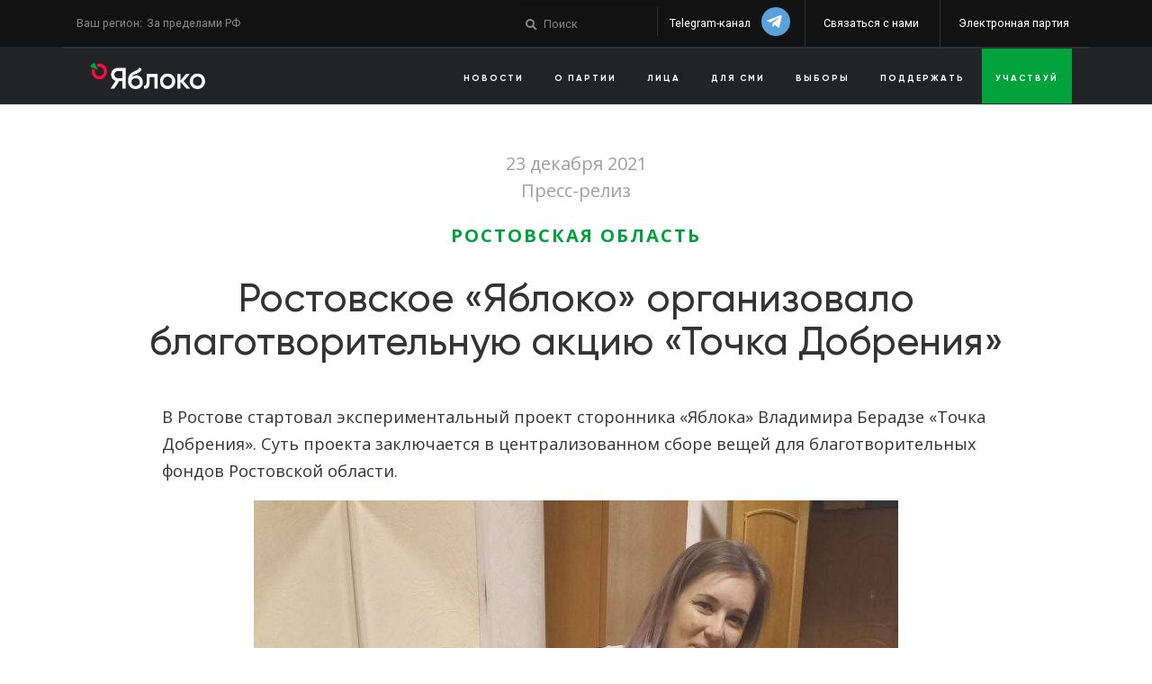

--- FILE ---
content_type: text/html; charset=UTF-8
request_url: https://www.yabloko.ru/regnews/Rostov/2021/12/23
body_size: 15293
content:
<!DOCTYPE html>
<html lang="ru" dir="ltr" prefix="content: http://purl.org/rss/1.0/modules/content/  dc: http://purl.org/dc/terms/  foaf: http://xmlns.com/foaf/0.1/  og: http://ogp.me/ns#  rdfs: http://www.w3.org/2000/01/rdf-schema#  schema: http://schema.org/  sioc: http://rdfs.org/sioc/ns#  sioct: http://rdfs.org/sioc/types#  skos: http://www.w3.org/2004/02/skos/core#  xsd: http://www.w3.org/2001/XMLSchema# ">

    <head>
        <meta charset="utf-8" />
<meta name="description" content="В Ростове стартовал экспериментальный проект сторонника «Яблока» Владимира Берадзе «Точка Добрения». Суть проекта заключается в централизованном сборе вещей для благотворительных фондов Ростовской области. Фото: пресс-служба Ростовского «Яблока»" />
<link rel="canonical" href="https://www.yabloko.ru/regnews/Rostov/2021/12/23" />
<meta name="Generator" content="Drupal 10 (https://www.drupal.org)" />
<meta name="MobileOptimized" content="width" />
<meta name="HandheldFriendly" content="true" />
<meta name="viewport" content="width=device-width, initial-scale=1.0" />
<link rel="icon" href="/files/yabloko2017_favicon.png" type="image/png" />

            <title>Ростовское «Яблоко» организовало благотворительную акцию «Точка Добрения» | Партия ЯБЛОКО</title>
            
	<meta property="og:site_name" content="Партия Яблоко">
	<meta http-equiv="Cache-Control" content="no-cache" />
	<meta property="fb:admins" content="1633510013" />
	<meta property="fb:admins" content="100000024712996" />
	<meta property="fb:app_id" content="264848043529646" />

    <meta property="og:type" content="article" />
	<meta property="og:url" content="Ростовское «Яблоко» организовало благотворительную акцию «Точка Добрения» " />
	<meta property="og:title" content="Ростовское «Яблоко» организовало благотворительную акцию «Точка Добрения» " />
	<meta property="og:url" content="https://www.yabloko.ru/regnews/Rostov/2021/12/23">

	<meta name="twitter:card" content="summary_large_image">
	<meta name="twitter:site" content="@yabloko">
	<meta name="twitter:creator" content="@yabloko">
	<meta name="twitter:title" content="Ростовское «Яблоко» организовало благотворительную акцию «Точка Добрения» ">
	
				<meta property="og:image" content="https://www.yabloko.ru/themes/yabloko2018/image_share/images/gen/node/4/43776_1.jpg" />
				<meta property="og:image:height" content="563" />
				<meta property="og:image:width" content="716" />

				<meta name="twitter:image" content="https://www.yabloko.ru/themes/yabloko2018/image_share/images/gen/node/4/43776_1.jpg">
			
			<meta property="og:description" content="" />
			<meta name="twitter:description" content="">
		

            <link rel="stylesheet" media="all" href="/files/css/optimized/css_bRERo_ZBIrKXBca6rUFbiqU9s5rH-7cgquoq_zxLxg0.l_5ZkiCBh5EcPa_3_oVW7iVMoKNAq5rw47oEzn5A4uM.css?t6c717" />
<link rel="stylesheet" media="all" href="/files/css/optimized/css_Mo82ZZ31cKXAwJBOcyUs1IWfMb405vnexRv9Axiu1E4.x5nsh_uKblK9k6iDq9xx7vDex30jZc5ML0YXij4JCf0.css?t6c717" />
<link rel="stylesheet" media="all" href="/files/css/optimized/css_RLxG-gqUEGneV3kUIer3dfxF4x3bAorByjG8Qz4sPBM.xXMNGfQ_Fg-qR68p9-HcK6_Dk751qnHSHck8d1oYM8A.css?t6c717" />
<link rel="stylesheet" media="all" href="/files/css/optimized/css_ht7sxmQu2oTKSoGWt1ndSu3IDPctjktF20Rb0cf9vn4.oGRZYK3hUnYKbO_AsDc2qVZcCaRslLLdOeVNpYW94w0.css?t6c717" />
<link rel="stylesheet" media="all" href="/files/css/optimized/css_m0smgWnMf514_r7TQkN__Pmr-_EH0FhDUjHaC8_cg0Y.jiFd5LMGtWQL0RHvuL0HUhk6UP0nnDmlqEDhsWV3hZw.css?t6c717" />
<link rel="stylesheet" media="all" href="/files/css/optimized/css_9IddknSS13t2ZyGl1lrdq4Z3fnmU4_26LqVcG7jPJm8.FEwrmWV0ovFgA4SIWN6G3FrTSG-0_hSl1aedE0CG52M.css?t6c717" />
<link rel="stylesheet" media="all" href="/files/css/optimized/css_y2KkHmWi-iiWSvPhQM4xjMPJI2Kq5GDsavt625YsE1k.UlHsmm1_nMVLIFNj1w6zi_Z1F_jgKzrgToXJz1-Qgig.css?t6c717" />
<link rel="stylesheet" media="all" href="/files/css/optimized/css_o46CzKmvZWVf3RwRT952gosDfYneGHPAINcJDkXQKKw.NegrY1KQZCBYOWf1xFStGFkaJwbmNTZOwWLcjj0G6uA.css?t6c717" />
<link rel="stylesheet" media="all" href="/files/css/optimized/css_jro9FUjuN8bUVm-dn4S-fVOXWDw6GfZ4jFF67yqKvr8.Sk-ip5PYfIjxUJ83DbxAtt7sIYi2qRj5I2X4c7e8Vm0.css?t6c717" />
<link rel="stylesheet" media="all" href="/files/css/optimized/css_vnoMeoxaaLGzIou_V9Kktno_BnLheyZ-Zy2-FOj2Ops.kpMc62oK0cmz6PxvM1ud_W8MfI7jbwibsQJBwUKnj6o.css?t6c717" />
<link rel="stylesheet" media="all" href="/files/css/optimized/css_4S2XvMVxhh1162PlqfEQeBQaubiYb-MN7lOIbBqXpXE.CsAauDK4Ec3C392vKLovHuPvO7ZIbLrrQkIm_ece5iU.css?t6c717" />
<link rel="stylesheet" media="all" href="/files/css/optimized/css_EqnnaMezCBOH6YcrQ38QIn0P5PWWSvg-HXqGXLk6UhQ.KZBkzzAnxe-rSrbfNF3hMC36Vi24PspRllNxk4SA9Ww.css?t6c717" />
<link rel="stylesheet" media="all" href="/files/css/optimized/css_d3ogRY7fV4G8Hj9ztz6WM686MrDqfMQU5ewlNnkbV1U.A4n9-U8_QJVjIJIcy2xAyVF3cBAH-V6hbNYZ7kbwFc4.css?t6c717" />
<link rel="stylesheet" media="all" href="/files/css/optimized/css_4MbGDD09zXMiaSdgai7zf5Zry4cIquHKTiI26DHZFD8.2mNgp1qsab5wdrSlpKLQv707xKZ0u6LnqctpgDVxkVk.css?t6c717" />
<link rel="stylesheet" media="all" href="/files/css/optimized/css_rqST7RlqY6jgCjogaMTorcWI2MBPaDDrbwfxUNmLDZM.0Qb5zpcCHmzpoF5ZOnDsfklWZn6rg3JsnrG0c7cJ-44.css?t6c717" />
<link rel="stylesheet" media="all" href="/files/css/optimized/css_V7_5j6X6-ZXUSwrIy0UxLbhQhQ18plAkSn4n6_XrtFA.Sck_lNbYeezb7aVdHY3eDiALslpy4_064Lw7lYxl1bo.css?t6c717" />
<link rel="stylesheet" media="all" href="/files/css/optimized/css_RPwu-z18hkkrgOHREpeTOwNsO3dQ-n65AI2FdxQW0Dg.NBaa9xsCtF_rCNvid3JjjAs77Sb-JtnwFbAZvmTkOJs.css?t6c717" />
<link rel="stylesheet" media="all" href="/files/css/optimized/css_gNE23k-ACKoEPCD0nWYQhjjFwvTvsblD6JCNk6DbfTk.nd_KQ7x0KaE4pFfu1zoJWTxGNaJX8qnA-qFtfyKOwcs.css?t6c717" />
<link rel="stylesheet" media="all" href="/files/css/optimized/css_avaYJtwFVrEpMd2C9Jvqbbp9CJYcEc9yhLDCgFWlzPI.j-Lxy3vEHGQK0-okRJz6G6UpHhbbu6sO9hv-Q_MhKRA.css?t6c717" />
<link rel="stylesheet" media="all" href="/files/css/optimized/css_ASvjFW36RbM3p2EqHt92zMrMjugPmtnKxTlk06wuI9c.Md8eaeo67OiouuXAi8t_Xpd8t2-IaJezATVTWbZqSOw.css?t6c717" />
<link rel="stylesheet" media="all" href="/files/css/optimized/css_Qlgva4AWTblG0KCm3mqGSbK73cdO98Rde_GLnmB37hk.3h45mwconzsKjTUULjY-EoEkoRhXcOIU4l5YAw2tSOU.css?t6c717" />
<link rel="stylesheet" media="all" href="/files/css/optimized/css_Hf0YQpUrlXvnSbmvd82RB-nwxbM3LWksA6hFd2EQrr4.DFgTTTbfdypd7WsniKY7i1QAvgIZKuswvBV-HwQnOmI.css?t6c717" />
<link rel="stylesheet" media="all" href="/files/css/optimized/css_Pgz6ZR8HH3UqfiL0OCn6_HGy7ns87K3bnGvreD_O5t4.vQiL-GtnIPOZnG12eRe1ZsdfD1LQ0VhgtWoYjl3SL2Q.css?t6c717" />
<link rel="stylesheet" media="all" href="/files/css/optimized/css_Er2HEOzTEltS7zIQaRaJI4YhRlgWxETPB_RsckC9EqY.MeSf8Rmg3b5qLFlijnpxk6l-IJkiR91__YGPCrCmogU.css?t6c717" />
<link rel="stylesheet" media="all" href="/files/css/optimized/css_TBZKsWVhQVCfXyrBvZHntW4dowFJaILsOyCJezMVm3w.JDBcnYeV19J14isGd3EtnsCQK05d8PczJ5-fvEvBJvI.css?t6c717" />
<link rel="stylesheet" media="all" href="/files/css/optimized/css_Kd6rcqpAu6lqCW3J1WeWt0n4RUJRjDioe7aJkncmsUs.l8ix_FEs39nUMvnOA9Itt5KKueAjUuYkRvwxWm7_Qzs.css?t6c717" />
<link rel="stylesheet" media="all" href="/files/css/optimized/css_rKRXxm-sWkAetxvgmp8qjDVQmtraEuoKktXa0Fgv6A4.giVa5G09S3qXjNzTN9vsRl-5NULrFyGmqYABfp2It-4.css?t6c717" />

                

                    <link rel="preload" crossorigin href="/themes/yabloko2018/fonts/Gilroy/web2/RadomirTinkovGilroyBold.ttf" as="font" />
                    <link rel="preload" crossorigin href="/themes/yabloko2018/fonts/Gilroy/web2/RadomirTinkovGilroyBlack.woff2" as="font" />
                                        <link rel="preload" crossorigin href="/themes/yabloko2018/includes/slick/fonts/slick.woff" as="font" />
                                        


    </head>
        <body class="path-node">


        <a href="#main-content" class="visually-hidden focusable">
	  Перейти к основному содержанию
	</a> 

        <header class="header-v2">
            <div class="container">
                <div class="row">


                    <div class="col-3 col-sm-3 pre-mobile-nav">
                        <div class="navbar-header">
                            <button type="button" class="navbar-toggle">
							<span class="icon-bar"></span>
							<span class="icon-bar"></span>
							<span class="icon-bar"></span>
						</button>
                        </div>
                    </div>

                    <div class="col-6 col-sm-6 pre-mobile-nav text-center">
                        <a href="/" class="logo"><img src="/themes/yabloko2018/img/logo-white.png"></a>
                                            </div>
                    <div class="col-3 col-sm-3 pre-mobile-nav">
                        <form action="https://www.yabloko.ru/search/node/" accept-charset="UTF-8" method="get" id="search-theme-form" class="input-group">
                            <div>
                                <div id="search-mobile" class="container-inline">
                                    <div class="form-item">
                                        <input type="hidden" name="sor-created" value="DESC">
                                        <input type="text" maxlength="128" name="keys" size="15" value="" title="Поиск" class="form-text" placeholder="Поиск">
                                    </div>
                                </div>
                            </div>
                        </form>
                    </div>

                    <div class="col-md-4 text-left d-none d-md-block">
                        <div class="region-select">
                            <span>Ваш регион: </span>
                            <a href="#">
                                <?php echo $_SESSION["region"]["name"]; ?>
                            </a>
                        </div>
                        <div class="news-switcher off hidden">
                            <a href="#" class="news">Показывать сначала новости</a>
                            <a href="#" class="announcement">Показывать сначала анонсы</a>

                            <div class="news_switcher_reminder hidden"><i class="fa fa-times"></i>Мы заметили, что вы часто посещаете наш сайт. Возможно, вам стоит выбрать опцию "Показывать сначала новости", чтобы свежие материалы показывались вам раньше программных</div>
                        </div>
                    </div>
                    <div class="col-md-8">
                        <div class="part part2  d-none d-md-block">
                            <div class="members">
							    <a style="" onClick="yaCounter3171895.reachGoal('tg_header'); return true" target="_blank" class="tg" href="https://t.me/yabloko_party">Telegram-канал <i class="fab fa-telegram-plane"></i></a>

                                <a href="/contacts">Связаться с нами</a>
                                <a href="https://online.yabloko.ru/">Электронная партия</a>
                            </div>
                        </div>

                        <div class="part part1 d-none d-md-block">
                            <div class="search">
                                <form action="https://www.yabloko.ru/search/node/" accept-charset="UTF-8" method="get" id="search-theme-form" class="input-group">
                                    <div>
                                        <div id="search" class="container-inline">
                                            <div class="form-item" id="edit-search-theme-form-1-wrapper">
                                                <label for="edit-search-theme-form-1">Поиск на сайте: </label>
                                                <input type="hidden" name="sor-created" value="DESC">
                                                <input type="text" maxlength="128" name="keys" id="edit-search-theme-form-1" size="15" value="" title="Поиск" class="form-text" placeholder="Поиск">
                                            </div>
                                            <input type="submit" name="op" id="edit-submit-1" value=" " class="form-submit">
                                        </div>
                                    </div>
                                </form>
                            </div>
                        </div>

                    </div>

                </div>
            </div>
        </header>

        <nav class="menu menu-v2 header-menu-line d-none d-md-block">
            <div class="container">
                <div class="row">
                    <!--
				<div class="col-md-4 col-sm-3 col-6 text-left">
					<a href="/" class="logo"><img src="/themes/yabloko2018/img/logo-white.png" /></a>
				</div>
				-->
                    <a href="/" class="logo d-none d-sm-block col-md-3"><img src="/themes/yabloko2018/img/logo-white.png"></a>
                                        <div class="region-select d-block d-sm-none">
                        <a href="#">
                            <?php echo $_SESSION["region"]["name"]; ?>
                        </a>
                    </div>

                    <div class="col-md-9">
                        <div class="part part2">
                            <div class="main-menu">
                                <ul class="menu text-uppercase">
                                                                         <li class=""><a href="/news">Новости</a></li>
                                    <li class="have-sub"><a href="/about" class="">О партии</a></li>
                                    <li><a href="/content/faces">Лица</a></li>
                                    <li><a href="/for-smi">Для СМИ</a></li>
                                    <li><a href="/elections">Выборы</a></li>
                                    <li><a href="/donate">Поддержать</a></li>
                                    <li class="green"><a href="/node/34548">Участвуй</a></li>
                                    <li><a class="d-block d-lg-none" href="/contacts">Контакты</a>
                                    <li class="d-block d-lg-none"><a href="//online.yabloko.ru">Электронная партия</a></li>

                                </ul>
                            </div>
                        </div>
                    </div>
                </div>
            </div>
        </nav>


          <div class="dialog-off-canvas-main-canvas" data-off-canvas-main-canvas>
    


 
 


 
 
 
  

<div class="layout-container">


	  <div>
    <div class="container">
	<div class="row">
		<div class="col-12">
			<div data-drupal-messages-fallback class="hidden"></div>
		</div>
	</div>
</div>

  </div>
 
	<div class="after_header"></div>
	
	
	
	
	 


	<main role="main">
		<a id="main-content" tabindex="-1"></a>		<div class="layout-content">
			<div class="container">
				  <div>
    <div class="article">
<article data-history-node-id="43776" about="/regnews/Rostov/2021/12/23">

	
			


	<div class="col-12 text-center">
		<div class="date">
							23 декабря 2021
				<br>
						Пресс-релиз
											<div class="text-center category-line">
																																																																																																																																																													<a href="/regnews/Rostov" class="link-item">Ростовская область</a>
																																					</div> 
					</div> 
		<h1 class="title">Ростовское «Яблоко» организовало благотворительную акцию «Точка Добрения»</h1>
				
		
					<h5></h5>
				



		
			
	</div>
	
	
	
	<div class="row article-content">
		<div class="col-md-10 offset-md-1">
			<div >
								
				
            <div><p><span><span>В Ростове стартовал экспериментальный проект сторонника «Яблока» Владимира Берадзе «Точка Добрения». Суть проекта заключается в централизованном сборе вещей для благотворительных фондов Ростовской области.</span></span></p>
<a class="wrapper lightbox" href="/files/users/user159/IMG_3696.JPG"><img alt data-entity-type="file" data-entity-uuid="bbc1c6ea-9111-4b9e-afd4-8b257efa8e8b" height="563" src="/files/yabloko2018_resized/837a29518c2b50e5b96baf472ea07526.jpg" width="716" class="align-center"></a>
<p class="text-align-center"><em>Фото: пресс-служба Ростовского&nbsp;«Яблока»</em></p>

<p><span><span>Реализация проекта стала возможна благодаря Ростовскому отделению «Яблока», которое предоставило помещение для проведения еженедельной акции и под складирование собранных вещей. Активисты Ростовского «Яблока» готовы также помогать с логистикой и сортировкой собранных пожертвований.</span></span></p>

<blockquote>
<p><span><span>«Многие благотворительные организации проводят для своих целей сбор всяких нужных вещей, но иногда их точки сбора расположены неудобно, а график не позволяет быть открытыми всегда, когда хотелось бы. У Ростовского отделения «Яблоко» есть офис в центре, который не слишком загружен. Так почему бы не использовать его периодически как склад для добрых дел? Почему бы не помочь,&nbsp;с одной стороны, фондам, с другой – тем, кто хочет им что-то собрать/отдать? Это и решили сделать мы с Владимиром», - комментирует акцию председатель регионального отделения Кривенко Мария.</span></span></p>
</blockquote>

<p><span><span>В это воскресенье, 26 декабря, активисты «Яблока» будут ждать всех желающих совершить доброе дело с 12:00 до 17:00 в офисе регионального отделения по адресу: Ростов-на-Дону, ул. Лермонтовская, 38. Это офис «Яблока».</span></span></p>

<p><span><span>Такая акция проводится Ростовским «Яблоком» уже второй раз. В прошлый раз, 19 декабря, мероприятие посетило 15 человек с пожертвованиями для благотворительных организаций. &nbsp;&nbsp;</span></span></p>

<p><span><span>Ростовское «Яблоко» собирает вещи для трёх разных фондов:</span></span></p>

<p><span><span>«Я без мамы» - детские игрушки, продукты питания длительного срока хранения, подгузники, коляски детские, смеси «Малютка».</span></span></p>

<p><span><span>«Старость в радость» - подгузники, пелёнки, средства гигиены, новая одежда, обувь, радиоприёмники, часы настенные, настольные игры, скатерти, столовые приборы, столовая посуда, картины.</span></span></p>

<p><span><span>«Собачий патруль» - сухой корм, ошейники, поводки, шлейки, собачьи игрушки, миски для воды и корма, чистящие средства, тряпки, губки и щётки для уборки, мешки для мусора, бумажные полотенца.</span></span></p></div>
      
				

				<noindex>
					
	<noindex>
		<div class=" social_share_block2">
            <div class="social_share_icons2">
                <span>Поделиться статьей: </span>
                <a class="social_share vk" data-type="vk"><i class="fab fa-vk"></i><span class="show"></span></a>
                <a class="social_share tw" data-type="tw"><i class="fab fa-twitter"></i><span class="show"></span></a>
                <!--<a class="social_share" data-type="lj"></a>-->
                <a class="social_share ok hidden-xs" data-type="ok"><i class="fab fa-odnoklassniki"></i><span class="show"></span></a>
                <!--<a class="social_share li" data-type="li"><i class="fa fa-linkedin"></i><span class="show"></span></a>-->
                <!--<a class="social_share" data-type="mr">Mail.Ru</a>-->
			</div>
		</div>
	</noindex>
	
				</noindex>

				 
				
			</div>
		</div>

		<div class="col-12">
			
			 
		</div>

		<div class="col-md-10 offset-md-1">

			 
			
			 
				
		</div>
	</div>
	
	

</article>
</div>


	<br /><h3 class="text-center">Статьи по теме: Благотворительность</h3> <br /><div class="news-feed row">
<div class="col-12 col-sm-6 col-lg-3 views-row">
  <div>
    <div class="views-field views-field-field-url-image">
      <div class="field-content">
        <a
          href="/cat-news/2025/09/16"
          class="image"
          style="background: url('https://www.yabloko.ru/files/users/user165/urok_mira_25.jpg') no-repeat; background-size: cover; background-position: 50% 50%;">
        </a>
      </div>
    </div>
    <div class="views-field views-field-title">
      <span class="field-content">
        <a href="/cat-news/2025/09/16" hreflang="ru">В «Яблоке» прошел «Урок мира» – художественный мастер-класс для детей беженцев</a>
      </span>
    </div>
    <div class="views-field views-field-field-subtitle">
      <div class="field-content">
        
      </div>
    </div>
    <div class="views-field views-field-created">
      <span class="field-content">16 сентября</span>
    </div>
  </div>
</div>

<div class="col-12 col-sm-6 col-lg-3 views-row">
  <div>
    <div class="views-field views-field-field-url-image">
      <div class="field-content">
        <a
          href="/regnews/chita/2025/07/01"
          class="image"
          style="background: url('https://www.yabloko.ru/files/users/user137/photo_2025-07-01_11-20-52.jpg') no-repeat; background-size: cover; background-position: 50% 50%;">
        </a>
      </div>
    </div>
    <div class="views-field views-field-title">
      <span class="field-content">
        <a href="/regnews/chita/2025/07/01" hreflang="ru">«Мы носили по 10 литров воды по непроходимой дороге в гору». Как Забайкальское «Яблоко» борется с лесными пожарами в регионе </a>
      </span>
    </div>
    <div class="views-field views-field-field-subtitle">
      <div class="field-content">
        
      </div>
    </div>
    <div class="views-field views-field-created">
      <span class="field-content">01 июля</span>
    </div>
  </div>
</div>

<div class="col-12 col-sm-6 col-lg-3 views-row">
  <div>
    <div class="views-field views-field-field-url-image">
      <div class="field-content">
        <a
          href="/regnews/Karelia/2025/06/19"
          class="image"
          style="background: url('https://www.yabloko.ru/files/users/user165/4f0a2dc158428a100a6af4371abc9125_0.jpg') no-repeat; background-size: cover; background-position: 50% 50%;">
        </a>
      </div>
    </div>
    <div class="views-field views-field-title">
      <span class="field-content">
        <a href="/regnews/Karelia/2025/06/19" hreflang="ru">В «Яблоке» собрали более 450 книг для Стеклянской библиотеки в Карелии</a>
      </span>
    </div>
    <div class="views-field views-field-field-subtitle">
      <div class="field-content">
        Сбор проходил в Москве, Петрозаводске и Пудоже
      </div>
    </div>
    <div class="views-field views-field-created">
      <span class="field-content">19 июня</span>
    </div>
  </div>
</div>

<div class="col-12 col-sm-6 col-lg-3 views-row">
  <div>
    <div class="views-field views-field-field-url-image">
      <div class="field-content">
        <a
          href="/regnews/Karelia/2025/05/27"
          class="image"
          style="background: url('https://www.yabloko.ru/files/users/user137/photo_2025-05-27_12-35-17.jpg') no-repeat; background-size: cover; background-position: 50% 50%;">
        </a>
      </div>
    </div>
    <div class="views-field views-field-title">
      <span class="field-content">
        <a href="/regnews/Karelia/2025/05/27" hreflang="ru">Партия «Яблоко» объявляет сбор книг для Стеклянской библиотеки в Карелии</a>
      </span>
    </div>
    <div class="views-field views-field-field-subtitle">
      <div class="field-content">
        
      </div>
    </div>
    <div class="views-field views-field-created">
      <span class="field-content">27 мая</span>
    </div>
  </div>
</div>
</div><a href=/content/blagotvoritelnost class="btn btn-success d-block text-center">Все статьи по теме: Благотворительность</a> <br />
  </div>

				
											</div>
			
		</div>	</main>

</div>
  </div>
   <div>
    <div class="views-element-container" id="block-views-block-populyarnoe-block-1">
  
    
      <div>
  
<div class="js-view-dom-id-091127f2d18d89ec7fb8d15cfed55e1fd9f9f88904d79569ffaa7519a288a5fc popular">
	<div class="container">
				  <div class="row">
				<div class="col-md-12 text-center">
					<h3 class="">Популярное</h3>
				</div>
			</div>
		
		
		
		


		
		
		
		<div class="row">
			    <div class="col-12 col-sm-6 col-md-3 views-row"><div>
<div class="views-field views-field-created"><span class="field-content"><time datetime="2025-11-22T23:07:18+03:00">22 ноября 2025</time>
</span></div><div class="views-field views-field-title"><span class="field-content"><a href="/regnews/Moscow/2025/11/22" hreflang="ru">В Московском «Яблоке» новые руководители: председателем стал Кирилл Гончаров, заместителем – Юрий Шейн, в Бюро вошли 18 человек </a></span></div><div class="views-field views-field-field-subtitle"><div class="field-content"></div></div></div></div>
    <div class="col-12 col-sm-6 col-md-3 views-row"><div>
<div class="views-field views-field-created"><span class="field-content"><time datetime="2025-11-21T09:40:31+03:00">21 ноября 2025</time>
</span></div><div class="views-field views-field-title"><span class="field-content"><a href="/cat-news/2025/11/21" hreflang="ru">Лидер «Яблока» потребовал от мэрии Москвы прояснить сроки возвращения мемориала жертвам террора в Музеон и возобновления работы Музея ГУЛАГа </a></span></div><div class="views-field views-field-field-subtitle"><div class="field-content"></div></div></div></div>
    <div class="col-12 col-sm-6 col-md-3 views-row"><div>
<div class="views-field views-field-created"><span class="field-content"><time datetime="2025-11-17T17:41:03+03:00">17 ноября 2025</time>
</span></div><div class="views-field views-field-title"><span class="field-content"><a href="/cat-news/2025/11/17" hreflang="ru">Лекция астрофизика, профессора РАН Сергея Попова «Зачем нужна астрономия?»</a></span></div><div class="views-field views-field-field-subtitle"><div class="field-content"></div></div></div></div>
    <div class="col-12 col-sm-6 col-md-3 views-row"><div>
<div class="views-field views-field-created"><span class="field-content"><time datetime="2025-11-21T17:48:49+03:00">21 ноября 2025</time>
</span></div><div class="views-field views-field-title"><span class="field-content"><a href="/cat-news/2025/11/21-0" hreflang="ru">Вечера писем политзаключённым в Москве и регионах: расписание на ноябрь-декабрь</a></span></div><div class="views-field views-field-field-subtitle"><div class="field-content"></div></div></div></div>

		</div>
		
		
		

		
		

		
		
	</div>
</div>
</div>

  </div>

  </div>
 
        <script type="application/json" data-drupal-selector="drupal-settings-json">{"path":{"baseUrl":"\/","pathPrefix":"","currentPath":"node\/43776","currentPathIsAdmin":false,"isFront":false,"currentLanguage":"ru"},"pluralDelimiter":"\u0003","suppressDeprecationErrors":true,"statistics":{"data":{"nid":"43776"},"url":"\/core\/modules\/statistics\/statistics.php"},"user":{"uid":0,"permissionsHash":"63a9b56b54107da522fdc222465d30076d96c90c1838e47563832bf43949c1ef"}}</script>
<script src="/files/js/optimized/js_dxIVcwvQ00owLGoUGPTfRYXU-T5rnj8Xi0cXfb3Kn58._JqT3SQfawRcv_BIHPThkBvs0OEvtFFmqPF_lYI_Cxo.js?v=3.7.1"></script>
<script src="/files/js/optimized/js_f_j84Nhg62g-t7idhbLqM-e9tbLBGd32RF5zPADUClk.ogxc5R2DouU2O27K1P-uJmqIcSR0UntztqmCWRu0PgQ.js?t6c717"></script>
<script src="/files/js/optimized/js_Hpe5jrMuKXrV4HSTMApXJsNBxraAgcHUrTjxkwWKqy8.9H1W9OQqD9V27idEVOJMCFAQtGS4Scq-gAQciKr0U2M.js?v=10.4.3"></script>
<script src="/files/js/optimized/js_V1oRQ-kJlXBZaEklOtPUe_1t8-l0RS94HJ3gsqxKikc.LMtm7OsF5tFcpxpmBexOddu30l-Xz-FUCSBPovfiEt8.js?v=10.4.3"></script>
<script src="/files/js/optimized/js_KRjtvzl6UujB23-j_sF6dqOcbqg2z8ej98A8RU9bGsg.kjk12BMQYgWzHTlTsh40oAfzJ1jsDD0rpt092h-M9uk.js?v=10.4.3"></script>
<script src="/files/js/optimized/js_nhad4bEdPZCbEWjlpI5bl-0bhCabznDr8dNctYJH7dU.cGDTIRcsP-t7wnj6N23y72FBevjHUkIGwScS_lowlTg.js?v=10.4.3"></script>
<script src="/files/js/optimized/js_5isHnTRtGRu-SG6I94O0Sp7-n2f7TWNGtc6w3_qnSRU.xaF9RpdtRxzwYMWg4ldJoyPWqyDPCRD0Cv7YEEe6Ie8.js?v=1.3.4"></script>
<script src="/files/js/optimized/js_KHl_kNcFX1ZLoLi3Vyx17p45NKC6MDZ92_G1IPZ5XB4.NXRS8qVcmZ3dOv3LziwznUHPegFhPZ1F_4inU7uC8h0.js?v=1.3.4"></script>
<script src="/files/js/optimized/js_1V-AfA5TRHDjuy_RJitNm4xeYvX9hPZ3hjoq_ypwuG4.fdhzLBb-vMfwRwZKZPtza9iFcdVtEhrWRHhxSzEy4Ek.js?v=1.3.4"></script>
<script src="/files/js/optimized/js_pPNnuInUb4-LBr4Yu-q3KmASp6xMABcdBrKoVj4QF64.FfACVK_t9HnO1UH0P8t6X4mRga71q2fFBZQXwsK_kBk.js?v=1.3.4"></script>
<script src="/files/js/optimized/js_72xVi7KNBySjQRx2P79QucJg6wyLvRMqkCtdJVrgrBs.QbxNT-iBOdbuiav8squsceFDDYXb_8C-fI9r029M7X4.js?v=1.3.4"></script>
<script src="/files/js/optimized/js_I_604tw8c00PHjrnTJTI7Ya-zn4_Q7wtwxA7kU3ep9A.jAMBs9ulBhYy1zIc2Lt71Sf0gojVyxX_YU6gwdzBrWk.js?v=1.3.4"></script>
<script src="/files/js/optimized/js_JxViwikuoP8tKbsRBr5HXUxwdkSsWo4ReVkozfDfRDI.n_FUJcp72w82fuVhPucp19yBCClffj1kYQBAj4HjPIQ.js?v=1.3.4"></script>
<script src="/files/js/optimized/js_5M8avg7qoMSnuXrKIXP8ZD4t_CWzfb0fwrd2bE4Tmt4.PXkJEnE11ZWWe_fIg5IyLztBYJdV5VVyOef9aAXaJrE.js?v=1.3.4"></script>
<script src="/files/js/optimized/js_Gt0MfSeMsVypXP5qqyn5p0_G9CbVTvW0sGqIljiqOPw.tW5LzEC7QjhG0CiAvxlseMTs2qJS7u3DRPauDjFJ3zo.js?v=1.3.4"></script>
<script src="/files/js/optimized/js_GdWg_N5SQYLjW3QAf0w0My6E5AbSMOlb1E6SWXavES8.iGDUwn2IPSzlnLlVeCe3M4ZIxQxjUoDYdEO6oBZw_Go.js?v=1.3.4"></script>
<script src="/files/js/optimized/js_hyBMdRNuSOcdKYvjdEp0Z20QBBo6ATHgr-4urcv0fQA.KFi7VvcOlkEncdEu8Tr5dGov9ZliekPOOqIdnDLcSmw.js?v=1.3.4"></script>



            <a name="subscribe"></a>
            <div class="container">
                <div class="row subscribe">
                    <div class="col-md-3">
                        <img src="/themes/yabloko2018/img/subscribe.png" />
                    </div>
                    <div class="col-md-8 offset-md-1">

                        <form action="themes/yabloko2018/ajax.php" accept-charset="UTF-8" method="post" id="" class="input-group subscribe_form" enctype="multipart/form-data">

                            <input class="form-text form-email required email" type="email" id="" name="email" value="" size="60" placeholder="Введите Ваш Email">
                            <input type="submit" name="op" id="" value="Отправить" class="form-submit btn btn-success text-uppercase">
                            <p class="font-weight-light small">Нажатием на кнопку вы подтверждаете свое согласие на <a target="_blank" href="https://www.yabloko.ru/node/43882">обработку персональных данных</a></p>

                        </form>

                    </div>
                    <div class="col-md-12">
                        <p class="text-center">Получать еженедельный дайджест о самом важном</p>
                    </div>
                </div>
            </div>

            

            <footer class="footer-v2">
                <div class="black">
                    <div class="container">
                        <div class="row">
                            <div class="col-12 text-center">
                                <div class="socials col-12 d-flex justify-content-center align-items-center">
                                    <a href="https://t.me/yabloko_party" class="tg d-flex justify-content-center align-items-center" title="Telegram"><i class="fab fa-telegram-plane"></i></a>
                                    <a href="http://vk.com/yabloko_ru" class="vk d-flex justify-content-center align-items-center" title="VK"><i class="fab fa-vk"></i></a>
                                                                        <a href="http://twitter.com/yabloko" class="tw d-flex justify-content-center align-items-center" title="Twitter"><i class="fab fa-twitter"></i></a>
                                    <a href="https://www.youtube.com/user/yablokotv" class="yt d-flex justify-content-center align-items-center" title="YouTube"><i class="fab fa-youtube"></i></a>
                                                                        <a href="http://ok.ru/yablokoru" class="ok d-flex justify-content-center align-items-center" title="Одноклассники"><i class="fab fa-odnoklassniki"></i></a>
                                    <a href="http://forums.yabloko.ru/?utm-header-icon=1" class="fm d-flex justify-content-center align-items-center" title="Форум"><i class="fas fa-users"></i></a>
                                </div>
                                <br />
                                <a href="/" class="logo">
                                    <img src="/themes/yabloko2018/img/logo-white.png">                                 </a>
                            </div>
                        </div>
                        <div class="row smallmenu">
                            <div class="col-12 text-center">
                                <ul class="menu text-uppercase">
                                    <li><a href="/news">Новости</a></li>
                                    <li><a href="/content/faces">Лица</a></li>
                                    <li><a href="/about" class="">О партии</a></li>
                                                                        <li><a href="/elections">Выборы</a></li>
                                    <li><a href="/node/34548">Участвуй</a></li>
                                    <li><a href="/donate">Сделать пожертвование</a></li>
                                </ul>
                            </div>
                        </div>
                    </div>
                </div>

                <div class="grey">
                    <div class="container">
                        <div class="row bigmenu">
                            <div class="col-md-3">
                                <ul class="menu">
                                    <li><a href="/about">Краткая справка</a>
                                        <li><a href="/rule">Во власти</a>
                                            <li><a href="/node/44067">История</a>
                                                <li><a href="/Union/program.html">Программные документы</a>
                                                    <li><a href="/Union/ustav.html">Устав</a>
                                                        <li><a href="/Persons/index.html">Руководящие и рабочие органы</a>
                                </ul>
                            </div>
                            <div class="col-md-3">
                                <ul class="menu">
                                    <li><a href="/congress">Съезд</a>
                                        <li><a href="/pc">Политический комитет</a>
                                            <li><a href="/buro">Бюро</a>
                                                <li><a href="/fs">Федеральный совет</a>
                                                    <li><a href="/chairman">Председатель</a>
                                                        <li><a href="/krk">КРК</a>
                                                            <li><a href="/arbitration">Партийный арбитраж</a>
                                </ul>
                            </div>
                            <div class="col-md-3">
                                <ul class="menu">
                                    <li><a href="/partiynaya_komissiya">Партийная комиссия</a>
                                        <li><a href="/contacts">Контакты</a>
                                            <li><a href="/Union/trorg.html">Регионы</a>
                                                <li><a href="/content/faces">Персоналии</a>
                                                    <li><a href="/Fraction/index.html">Фракции</a>
                                                        <!-- <li><a href="/commissions">Комиссии</a> -->
                                                            <li><a href="/node/41988">Центры</a>
                                                            <li><a href="/apparat">Аппарат</a>
                                </ul>
                            </div>
                            <div class="col-md-3">
                                <ul class="menu">
                                    <li><a href="/international">В международных организациях</a>
                                        <li><a href="/content/yabloko_v_evrope_i_mire">В Европе и мире</a>
                                            <li><a href="/Publ/books.html">Библиотека</a>
                                                <li><a href="/archive">Архив</a>
                                                    <li><a href="//online.yabloko.ru">Электронная партия</a>
                                </ul>
                            </div>
                        </div>
                        <div class="row">
                            <div class="col-12 text-center">
                                <div class="license">Все визуальные материалы сайта без указания авторства или с указанием авторства Пресс-службы партии доступны по лицензии Creative Commons Attribution 4.0 International.</div>
                                <div class="age-gap">18+</div>
                                <div class="copyright">© 2025 <a href="/">Партия Яблоко</a></div>


                            </div>
                        </div>
                    </div>
                </div>
            </footer>

            


            <div class="subscribe_overflow hidden">
                <div class="overflow"></div>
                <div class="wrapper"></div>
            </div>


            <div class="regions-select hidden">
                <div class="overflow"></div>
                <div class="region-list">
                    <i class="fa fa-times-circle" aria-hidden="true"></i>
                    <input type="text" placeholder="Начните вводить название региона">
                    <p>От выбранного региона зависит какие новости вы увидите на главной странице</p>
                                        <br />
                    <div class="row list">
                        <div class="col-md-4">
                            <a href="#" data-region-code="1">Республика Адыгея</a>
                            <a href="#" data-region-code="2">Республика Алтай</a>
                            <a href="#" data-region-code="3">Республика Башкортостан</a>
                            <a href="#" data-region-code="4">Республика Бурятия</a>
                            <a href="#" data-region-code="5">Республика Дагестан</a>
                            <a href="#" data-region-code="6">Республика Ингушетия</a>
                            <a href="#" data-region-code="7">Кабардино-Балкарская республика</a>
                            <a href="#" data-region-code="8">Республика Калмыкия</a>
                            <a href="#" data-region-code="9">Карачаево-Черкесская республика</a>
                            <a href="#" data-region-code="10">Республика Карелия</a>
                            <a href="#" data-region-code="11">Республика Коми</a>
                            <a href="#" data-region-code="12">Республика Марий Эл</a>
                            <a href="#" data-region-code="13">Республика Мордовия</a>
                            <a href="#" data-region-code="14">Республика Саха (Якутия)</a>
                            <a href="#" data-region-code="15">Республика Северная Осетия — Алания</a>
                            <a href="#" data-region-code="16">Республика Татарстан</a>
                            <a href="#" data-region-code="17">Республика Тыва</a>
                            <a href="#" data-region-code="18">Удмуртская республика</a>
                            <a href="#" data-region-code="19">Республика Хакасия</a>
                            <a href="#" data-region-code="20">Чеченская республика</a>
                            <a href="#" data-region-code="21">Чувашская республика</a>
                            <a href="#" data-region-code="22">Алтайский край</a>
                            <a href="#" data-region-code="75">Забайкальский край</a>
                            <a href="#" data-region-code="41">Камчатский край</a>
                            <a href="#" data-region-code="23">Краснодарский край</a>
                            <a href="#" data-region-code="24">Красноярский край</a>
                            <a href="#" data-region-code="59">Пермский край</a>
                            <a href="#" data-region-code="25">Приморский край</a>
                            <a href="#" data-region-code="26">Ставропольский край</a>
                        </div>
                        <div class="col-md-4">
                            <a href="#" data-region-code="27">Хабаровский край</a>
                            <a href="#" data-region-code="28">Амурская область</a>
                            <a href="#" data-region-code="29">Архангельская область</a>
                            <a href="#" data-region-code="30">Астраханская область</a>
                            <a href="#" data-region-code="31">Белгородская область</a>
                            <a href="#" data-region-code="32">Брянская область</a>
                            <a href="#" data-region-code="33">Владимирская область</a>
                            <a href="#" data-region-code="34">Волгоградская область</a>
                            <a href="#" data-region-code="35">Вологодская область</a>
                            <a href="#" data-region-code="36">Воронежская область</a>
                            <a href="#" data-region-code="37">Ивановская область</a>
                            <a href="#" data-region-code="38">Иркутская область</a>
                            <a href="#" data-region-code="39">Калининградская область</a>
                            <a href="#" data-region-code="40">Калужская область</a>
                            <a href="#" data-region-code="42">Кемеровская область</a>
                            <a href="#" data-region-code="43">Кировская область</a>
                            <a href="#" data-region-code="44">Костромская область</a>
                            <a href="#" data-region-code="45">Курганская область</a>
                            <a href="#" data-region-code="46">Курская область</a>
                            <a href="#" data-region-code="47">Ленинградская область</a>
                            <a href="#" data-region-code="48">Липецкая область</a>
                            <a href="#" data-region-code="49">Магаданская область</a>
                            <a href="#" data-region-code="50">Московская область</a>
                            <a href="#" data-region-code="51">Мурманская область</a>
                            <a href="#" data-region-code="52">Нижегородская область</a>
                            <a href="#" data-region-code="53">Новгородская область</a>
                            <a href="#" data-region-code="54">Новосибирская область</a>
                            <a href="#" data-region-code="55">Омская область</a>
                            <a href="#" data-region-code="56">Оренбургская область</a>
                        </div>
                        <div class="col-md-4">
                            <a href="#" data-region-code="57">Орловская область</a>
                            <a href="#" data-region-code="58">Пензенская область</a>
                            <a href="#" data-region-code="60">Псковская область</a>
                            <a href="#" data-region-code="61">Ростовская область</a>
                            <a href="#" data-region-code="62">Рязанская область</a>
                            <a href="#" data-region-code="63">Самарская область</a>
                            <a href="#" data-region-code="64">Саратовская область</a>
                            <a href="#" data-region-code="65">Сахалинская область</a>
                            <a href="#" data-region-code="66">Свердловская область</a>
                            <a href="#" data-region-code="67">Смоленская область</a>
                            <a href="#" data-region-code="68">Тамбовская область</a>
                            <a href="#" data-region-code="69">Тверская область</a>
                            <a href="#" data-region-code="70">Томская область</a>
                            <a href="#" data-region-code="71">Тульская область</a>
                            <a href="#" data-region-code="72">Тюменская область</a>
                            <a href="#" data-region-code="73">Ульяновская область</a>
                            <a href="#" data-region-code="74">Челябинская область</a>
                            <a href="#" data-region-code="76">Ярославская область</a>
                            <a href="#" data-region-code="77">Москва</a>
                            <a href="#" data-region-code="78">Санкт-Петербург</a>
                            <a href="#" data-region-code="79">Еврейская автономная область</a>
                            <a href="#" data-region-code="83">Ненецкий автономный округ</a>
                            <a href="#" data-region-code="86">Ханты-Мансийский автономный округ - Югра</a>
                            <a href="#" data-region-code="87">Чукотский автономный округ</a>
                            <a href="#" data-region-code="89">Ямало-Ненецкий автономный округ</a>
                            <a href="#" data-region-code="0">За пределами РФ</a>
                        </div>
                    </div>
                </div>
            </div>

            <!-- <script type="text/javascript" src="https://vk.com/js/api/openapi.js?159"></script>-->

            <!-- Google Analytics-->

                        <!-- /Google Analytics-->




            <!-- Код тега ремаркетинга Google -->
            



            <!-- Yandex.Metrika counter -->
            <script type="text/javascript">
                (function(w, c) {
                    (w[c] = w[c] || []).push(function() {
                        try {
                            w.yaCounter3171895 = new Ya.Metrika({
                                id: 3171895,
                                enableAll: true,
                                webvisor: true,
                                params: window.yaParams || {}
                            });
                        } catch (e) {}
                    });
                })(window, "yandex_metrika_callbacks");
            </script>
            <script src="//mc.yandex.ru/metrika/watch.js" type="text/javascript" defer="defer"></script>
            <noscript>
                <div><img src="//mc.yandex.ru/watch/3171895" style="position:absolute; left:-9999px;" alt="" /></div>
            </noscript>


            
            
            <!-- /Yandex.Metrika counter -->  

            <!--<script charset="UTF-8" src="//web.webpushs.com/js/push/1d360fbfc8371a22cc376ca5dd502fda_1.js" async></script>-->

            
            </body>

            </html>


--- FILE ---
content_type: text/html; charset=UTF-8
request_url: https://www.yabloko.ru/themes/yabloko2018/ajax.php
body_size: 194
content:
{"region":"\u0417\u0430 \u043f\u0440\u0435\u0434\u0435\u043b\u0430\u043c\u0438 \u0420\u0424"}

--- FILE ---
content_type: text/css
request_url: https://www.yabloko.ru/files/css/optimized/css_Kd6rcqpAu6lqCW3J1WeWt0n4RUJRjDioe7aJkncmsUs.l8ix_FEs39nUMvnOA9Itt5KKueAjUuYkRvwxWm7_Qzs.css?t6c717
body_size: 1180
content:
@import url('https://fonts.googleapis.com/css?family=Lato:300,300i,400,400i,700,700i,900|Open+Sans:300,400,400i,600,600i,700,700i,800|Roboto:100,300,400,400i,500,500i,700,700i,900&display=swap&subset=cyrillic&display=swap');

/* @import url('/themes/yabloko2018/fonts/FontAwesome/css/fontawesome.min.css'); */
/*
font-family: 'Open Sans', sans-serif;
font-family: 'Lato', sans-serif;
font-family: 'Roboto', sans-serif;
*/

/*
@font-face {
font-family: 'Gilroy';
src: url('/themes/yabloko2018/fonts/Gilroy/web/gilroy-black.eot');
src: url('/themes/yabloko2018/fonts/Gilroy/web/gilroy-black.eot?#iefix') format('embedded-opentype'),
url('/themes/yabloko2018/fonts/Gilroy/web/gilroy-black.woff2') format('woff2'),
url('/themes/yabloko2018/fonts/Gilroy/web/gilroy-black.woff') format('woff'),
url('/themes/yabloko2018/fonts/Gilroy/web/gilroy-black.ttf') format('truetype'),
url('/themes/yabloko2018/fonts/Gilroy/web/gilroy-black.svg#gilroyblack') format('svg');
font-weight: 900;
font-style: normal;

}

@font-face {
font-family: 'Gilroy';
src: url('/themes/yabloko2018/fonts/Gilroy/web/gilroy-blackitalic.eot');
src: url('/themes/yabloko2018/fonts/Gilroy/web/gilroy-blackitalic.eot?#iefix') format('embedded-opentype'),
url('/themes/yabloko2018/fonts/Gilroy/web/gilroy-blackitalic.woff2') format('woff2'),
url('/themes/yabloko2018/fonts/Gilroy/web/gilroy-blackitalic.woff') format('woff'),
url('/themes/yabloko2018/fonts/Gilroy/web/gilroy-blackitalic.ttf') format('truetype'),
url('/themes/yabloko2018/fonts/Gilroy/web/gilroy-blackitalic.svg#gilroyblack_italic') format('svg');
font-weight: 900;
font-style: italic;

}

@font-face {
font-family: 'Gilroy';
src: url('/themes/yabloko2018/fonts/Gilroy/web/gilroy-bold.eot');
src: url('/themes/yabloko2018/fonts/Gilroy/web/gilroy-bold.eot?#iefix') format('embedded-opentype'),
url('/themes/yabloko2018/fonts/Gilroy/web/gilroy-bold.woff2') format('woff2'),
url('/themes/yabloko2018/fonts/Gilroy/web/gilroy-bold.woff') format('woff'),
url('/themes/yabloko2018/fonts/Gilroy/web/gilroy-bold.ttf') format('truetype'),
url('/themes/yabloko2018/fonts/Gilroy/web/gilroy-bold.svg#gilroybold') format('svg');
font-weight: bold;
font-style: normal;

}

@font-face {
font-family: 'Gilroy';
src: url('/themes/yabloko2018/fonts/Gilroy/web/gilroy-bolditalic.eot');
src: url('/themes/yabloko2018/fonts/Gilroy/web/gilroy-bolditalic.eot?#iefix') format('embedded-opentype'),
url('/themes/yabloko2018/fonts/Gilroy/web/gilroy-bolditalic.woff2') format('woff2'),
url('/themes/yabloko2018/fonts/Gilroy/web/gilroy-bolditalic.woff') format('woff'),
url('/themes/yabloko2018/fonts/Gilroy/web/gilroy-bolditalic.ttf') format('truetype'),
url('/themes/yabloko2018/fonts/Gilroy/web/gilroy-bolditalic.svg#gilroybold_italic') format('svg');
font-weight: bold;
font-style: italic;

}

@font-face {
font-family: 'Gilroy';
src: url('/themes/yabloko2018/fonts/Gilroy/web/gilroy-light.eot');
src: url('/themes/yabloko2018/fonts/Gilroy/web/gilroy-light.eot?#iefix') format('embedded-opentype'),
url('/themes/yabloko2018/fonts/Gilroy/web/gilroy-light.woff2') format('woff2'),
url('/themes/yabloko2018/fonts/Gilroy/web/gilroy-light.woff') format('woff'),
url('/themes/yabloko2018/fonts/Gilroy/web/gilroy-light.ttf') format('truetype'),
url('/themes/yabloko2018/fonts/Gilroy/web/gilroy-light.svg#gilroylight') format('svg');
font-weight: 300;
font-style: normal;

}

@font-face {
font-family: 'Gilroy';
src: url('/themes/yabloko2018/fonts/Gilroy/web/gilroy-lightitalic.eot');
src: url('/themes/yabloko2018/fonts/Gilroy/web/gilroy-lightitalic.eot?#iefix') format('embedded-opentype'),
url('/themes/yabloko2018/fonts/Gilroy/web/gilroy-lightitalic.woff2') format('woff2'),
url('/themes/yabloko2018/fonts/Gilroy/web/gilroy-lightitalic.woff') format('woff'),
url('/themes/yabloko2018/fonts/Gilroy/web/gilroy-lightitalic.ttf') format('truetype'),
url('/themes/yabloko2018/fonts/Gilroy/web/gilroy-lightitalic.svg#gilroylight_italic') format('svg');
font-weight: 300;
font-style: italic;

}

@font-face {
font-family: 'Gilroy';
src: url('/themes/yabloko2018/fonts/Gilroy/web/gilroy-medium.eot');
src: url('/themes/yabloko2018/fonts/Gilroy/web/gilroy-medium.eot?#iefix') format('embedded-opentype'),
url('/themes/yabloko2018/fonts/Gilroy/web/gilroy-medium.woff2') format('woff2'),
url('/themes/yabloko2018/fonts/Gilroy/web/gilroy-medium.woff') format('woff'),
url('/themes/yabloko2018/fonts/Gilroy/web/gilroy-medium.ttf') format('truetype'),
url('/themes/yabloko2018/fonts/Gilroy/web/gilroy-medium.svg#gilroymedium') format('svg');
font-weight: 500;
font-style: normal;

}

@font-face {
font-family: 'Gilroy';
src: url('/themes/yabloko2018/fonts/Gilroy/web/gilroy-mediumitalic.eot');
src: url('/themes/yabloko2018/fonts/Gilroy/web/gilroy-mediumitalic.eot?#iefix') format('embedded-opentype'),
url('/themes/yabloko2018/fonts/Gilroy/web/gilroy-mediumitalic.woff2') format('woff2'),
url('/themes/yabloko2018/fonts/Gilroy/web/gilroy-mediumitalic.woff') format('woff'),
url('/themes/yabloko2018/fonts/Gilroy/web/gilroy-mediumitalic.ttf') format('truetype'),
url('/themes/yabloko2018/fonts/Gilroy/web/gilroy-mediumitalic.svg#gilroymedium_italic') format('svg');
font-weight: 500;
font-style: italic;

}

@font-face {
font-family: 'Gilroy';
src: url('/themes/yabloko2018/fonts/Gilroy/web/gilroy-regular.eot');
src: url('/themes/yabloko2018/fonts/Gilroy/web/gilroy-regular.eot?#iefix') format('embedded-opentype'),
url('/themes/yabloko2018/fonts/Gilroy/web/gilroy-regular.woff2') format('woff2'),
url('/themes/yabloko2018/fonts/Gilroy/web/gilroy-regular.woff') format('woff'),
url('/themes/yabloko2018/fonts/Gilroy/web/gilroy-regular.ttf') format('truetype'),
url('/themes/yabloko2018/fonts/Gilroy/web/gilroy-regular.svg#gilroyregular') format('svg');
font-weight: normal;
font-style: normal;
}

@font-face {
font-family: 'Gilroy';
src: url('/themes/yabloko2018/fonts/Gilroy/web/gilroy-regularitalic.eot');
src: url('/themes/yabloko2018/fonts/Gilroy/web/gilroy-regularitalic.eot?#iefix') format('embedded-opentype'),
url('/themes/yabloko2018/fonts/Gilroy/web/gilroy-regularitalic.woff2') format('woff2'),
url('/themes/yabloko2018/fonts/Gilroy/web/gilroy-regularitalic.woff') format('woff'),
url('/themes/yabloko2018/fonts/Gilroy/web/gilroy-regularitalic.ttf') format('truetype'),
url('/themes/yabloko2018/fonts/Gilroy/web/gilroy-regularitalic.svg#gilroyregular_italic') format('svg');
font-weight: normal;
font-style: italic;

}
*/

@font-face {
  font-family: 'Gilroy';
  src: url('/themes/yabloko2018/fonts/Gilroy/web2/RadomirTinkovGilroyBlack.eot');
  src: url('/themes/yabloko2018/fonts/Gilroy/web2/RadomirTinkovGilroyBlack.eot')
      format('embedded-opentype'),
    url('/themes/yabloko2018/fonts/Gilroy/web2/RadomirTinkovGilroyBlack.woff2')
      format('woff2'),
    url('/themes/yabloko2018/fonts/Gilroy/web2/RadomirTinkovGilroyBlack.woff')
      format('woff'),
    url('/themes/yabloko2018/fonts/Gilroy/web2/RadomirTinkovGilroyBlack.ttf')
      format('truetype'),
    url('/themes/yabloko2018/fonts/Gilroy/web2/RadomirTinkovGilroyBlack.svg#RadomirTinkovGilroyBlack')
      format('svg');
  font-weight: 900;
  font-style: normal;
  font-display: swap;
}

@font-face {
  font-family: 'Gilroy';
  src: url('/themes/yabloko2018/fonts/Gilroy/web2/RadomirTinkovGilroyBlackItalic.eot');
  src: url('/themes/yabloko2018/fonts/Gilroy/web2/RadomirTinkovGilroyBlackItalic.eot')
      format('embedded-opentype'),
    url('/themes/yabloko2018/fonts/Gilroy/web2/RadomirTinkovGilroyBlackItalic.woff2')
      format('woff2'),
    url('/themes/yabloko2018/fonts/Gilroy/web2/RadomirTinkovGilroyBlackItalic.woff')
      format('woff'),
    url('/themes/yabloko2018/fonts/Gilroy/web2/RadomirTinkovGilroyBlackItalic.ttf')
      format('truetype'),
    url('/themes/yabloko2018/fonts/Gilroy/web2/RadomirTinkovGilroyBlackItalic.svg#RadomirTinkovGilroyBlackItalic')
      format('svg');
  font-weight: 900;
  font-style: italic;
}

@font-face {
  font-family: 'Gilroy';
  src: url('/themes/yabloko2018/fonts/Gilroy/web2/RadomirTinkovGilroyBold.eot');
  src: url('/themes/yabloko2018/fonts/Gilroy/web2/RadomirTinkovGilroyBold.eot')
      format('embedded-opentype'),
    url('/themes/yabloko2018/fonts/Gilroy/web2/RadomirTinkovGilroyBold.ttf')
      format('truetype'),
    url('/themes/yabloko2018/fonts/Gilroy/web2/RadomirTinkovGilroyBold.woff2')
      format('woff2'),
    url('/themes/yabloko2018/fonts/Gilroy/web2/RadomirTinkovGilroyBold.woff')
      format('woff'),
    url('/themes/yabloko2018/fonts/Gilroy/web2/RadomirTinkovGilroyBold.svg#RadomirTinkovGilroyBold')
      format('svg');
  font-weight: 700;
  font-style: normal;
  font-display: swap;
}

@font-face {
  font-family: 'Gilroy';
  src: url('/themes/yabloko2018/fonts/Gilroy/web2/RadomirTinkovGilroyBoldItalic.eot');
  src: url('/themes/yabloko2018/fonts/Gilroy/web2/RadomirTinkovGilroyBoldItalic.eot')
      format('embedded-opentype'),
    url('/themes/yabloko2018/fonts/Gilroy/web2/RadomirTinkovGilroyBoldItalic.woff2')
      format('woff2'),
    url('/themes/yabloko2018/fonts/Gilroy/web2/RadomirTinkovGilroyBoldItalic.woff')
      format('woff'),
    url('/themes/yabloko2018/fonts/Gilroy/web2/RadomirTinkovGilroyBoldItalic.ttf')
      format('truetype'),
    url('/themes/yabloko2018/fonts/Gilroy/web2/RadomirTinkovGilroyBoldItalic.svg#RadomirTinkovGilroyBoldItalic')
      format('svg');
  font-weight: 700;
  font-style: italic;
  font-display: swap;
}

@font-face {
  font-family: 'Gilroy';
  src: url('/themes/yabloko2018/fonts/Gilroy/web2/RadomirTinkovGilroyLight.eot');
  src: url('/themes/yabloko2018/fonts/Gilroy/web2/RadomirTinkovGilroyLight.eot')
      format('embedded-opentype'),
    url('/themes/yabloko2018/fonts/Gilroy/web2/RadomirTinkovGilroyLight.woff2')
      format('woff2'),
    url('/themes/yabloko2018/fonts/Gilroy/web2/RadomirTinkovGilroyLight.woff')
      format('woff'),
    url('/themes/yabloko2018/fonts/Gilroy/web2/RadomirTinkovGilroyLight.ttf')
      format('truetype'),
    url('/themes/yabloko2018/fonts/Gilroy/web2/RadomirTinkovGilroyLight.svg#RadomirTinkovGilroyLight')
      format('svg');
  font-weight: 300;
  font-style: normal;
  font-display: swap;
}

@font-face {
  font-family: 'Gilroy';
  src: url('/themes/yabloko2018/fonts/Gilroy/web2/RadomirTinkovGilroyLightItalic.eot');
  src: url('/themes/yabloko2018/fonts/Gilroy/web2/RadomirTinkovGilroyLightItalic.eot')
      format('embedded-opentype'),
    url('/themes/yabloko2018/fonts/Gilroy/web2/RadomirTinkovGilroyLightItalic.woff2')
      format('woff2'),
    url('/themes/yabloko2018/fonts/Gilroy/web2/RadomirTinkovGilroyLightItalic.woff')
      format('woff'),
    url('/themes/yabloko2018/fonts/Gilroy/web2/RadomirTinkovGilroyLightItalic.ttf')
      format('truetype'),
    url('/themes/yabloko2018/fonts/Gilroy/web2/RadomirTinkovGilroyLightItalic.svg#RadomirTinkovGilroyLightItalic')
      format('svg');
  font-weight: 300;
  font-style: italic;
  font-display: swap;
}

@font-face {
  font-family: 'Gilroy';
  src: url('/themes/yabloko2018/fonts/Gilroy/web2/RadomirTinkovGilroyMedium.eot');
  src: url('/themes/yabloko2018/fonts/Gilroy/web2/RadomirTinkovGilroyMedium.eot')
      format('embedded-opentype'),
    url('/themes/yabloko2018/fonts/Gilroy/web2/RadomirTinkovGilroyMedium.woff2')
      format('woff2'),
    url('/themes/yabloko2018/fonts/Gilroy/web2/RadomirTinkovGilroyMedium.woff')
      format('woff'),
    url('/themes/yabloko2018/fonts/Gilroy/web2/RadomirTinkovGilroyMedium.ttf')
      format('truetype'),
    url('/themes/yabloko2018/fonts/Gilroy/web2/RadomirTinkovGilroyMedium.svg#RadomirTinkovGilroyMedium')
      format('svg');
  font-weight: 500;
  font-style: normal;
  font-display: swap;
}

@font-face {
  font-family: 'Gilroy';
  src: url('/themes/yabloko2018/fonts/Gilroy/web2/RadomirTinkovGilroyMediumItalic.eot');
  src: url('/themes/yabloko2018/fonts/Gilroy/web2/RadomirTinkovGilroyMediumItalic.eot')
      format('embedded-opentype'),
    url('/themes/yabloko2018/fonts/Gilroy/web2/RadomirTinkovGilroyMediumItalic.woff2')
      format('woff2'),
    url('/themes/yabloko2018/fonts/Gilroy/web2/RadomirTinkovGilroyMediumItalic.woff')
      format('woff'),
    url('/themes/yabloko2018/fonts/Gilroy/web2/RadomirTinkovGilroyMediumItalic.ttf')
      format('truetype'),
    url('/themes/yabloko2018/fonts/Gilroy/web2/RadomirTinkovGilroyMediumItalic.svg#RadomirTinkovGilroyMediumItalic')
      format('svg');
  font-weight: 500;
  font-style: italic;
}

@font-face {
  font-family: 'Gilroy';
  src: url('/themes/yabloko2018/fonts/Gilroy/web2/RadomirTinkovGilroyRegular.eot');
  src: url('/themes/yabloko2018/fonts/Gilroy/web2/RadomirTinkovGilroyRegular.eot')
      format('embedded-opentype'),
    url('/themes/yabloko2018/fonts/Gilroy/web2/RadomirTinkovGilroyRegular.woff2')
      format('woff2'),
    url('/themes/yabloko2018/fonts/Gilroy/web2/RadomirTinkovGilroyRegular.woff')
      format('woff'),
    url('/themes/yabloko2018/fonts/Gilroy/web2/RadomirTinkovGilroyRegular.ttf')
      format('truetype'),
    url('/themes/yabloko2018/fonts/Gilroy/web2/RadomirTinkovGilroyRegular.svg#RadomirTinkovGilroyRegular')
      format('svg');
  font-weight: normal;
  font-style: normal;
  font-display: swap;
}

@font-face {
  font-family: 'Gilroy';
  src: url('/themes/yabloko2018/fonts/Gilroy/web2/RadomirTinkovGilroyRegularItalic.eot');
  src: url('/themes/yabloko2018/fonts/Gilroy/web2/RadomirTinkovGilroyRegularItalic.eot')
      format('embedded-opentype'),
    url('/themes/yabloko2018/fonts/Gilroy/web2/RadomirTinkovGilroyRegularItalic.woff2')
      format('woff2'),
    url('/themes/yabloko2018/fonts/Gilroy/web2/RadomirTinkovGilroyRegularItalic.woff')
      format('woff'),
    url('/themes/yabloko2018/fonts/Gilroy/web2/RadomirTinkovGilroyRegularItalic.ttf')
      format('truetype'),
    url('/themes/yabloko2018/fonts/Gilroy/web2/RadomirTinkovGilroyRegularItalic.svg#RadomirTinkovGilroyRegularItalic')
      format('svg');
  font-weight: normal;
  font-style: italic;
  font-display: swap;
}


--- FILE ---
content_type: text/css
request_url: https://www.yabloko.ru/files/css/optimized/css_rKRXxm-sWkAetxvgmp8qjDVQmtraEuoKktXa0Fgv6A4.giVa5G09S3qXjNzTN9vsRl-5NULrFyGmqYABfp2It-4.css?t6c717
body_size: 22071
content:
body {
	font-family: Roboto, sans-serif;
	-webkit-font-smoothing: subpixel-antialiased !important;
	-webkit-backface-visibility: hidden;
	-moz-backface-visibility: hidden;
	-ms-backface-visibility: hidden;
	backface-visibility: hidden;
	-webkit-font-smoothing: antialiased;
	-moz-osx-font-smoothing: grayscale;
	font-smoothing: antialiased;
	font-size: 14px;
}

h1,
h2,
h3,
.jumbotron h1,
.jumbotron h2,
.jumbotron h3 {
	font-family: Gilroy, Roboto, sans-serif;
	font-weight: 600;
}

.h5,
h5,
.jumbotron.h5,
.jumbotron h5 {
	font-size: 1.5em;
	font-weight: bold;
	font-weight: 500;
}

h1,
.jumbotron h1 {
	font-size: 3em;
	line-height: 1em;
	margin-bottom: 1em;
}

.jumbotron {
	border-radius: 0;
}

h3 {
	font-size: 1.5em;
	color: #4aa147;
	text-transform: uppercase;
}

h4 {
	font-size: 1.3em;
	color: #4aa147;
	text-transform: uppercase;
}

.small {
	line-height: 1.5em;
}

a {
	cursor: pointer;
	-webkit-font-smoothing: antialiased;
	-moz-osx-font-smoothing: grayscale;
	font-smoothing: antialiased;
	user-select: text;
	outline: none;
}

input {
	-webkit-appearance: textfield;
	background-color: white;
	-webkit-rtl-ordering: logical;
	user-select: text;
	cursor: auto;
	border-style: inset;
	border-color: initial;
	border-image: initial;
	outline: none;
}

iframe {
	max-width: 100%;
}

.view h1 {
	text-align: center;
	margin-top: 70px;
}

.title_navigation li {
	list-style-type: none;
	float: left;
	width: 18%;
}

.title_navigation li + li {
	margin-left: 2.5%;
}

.title_navigation ul.navy {
	margin-left: 0;
	padding-left: 10px;
	margin-bottom: 10px;
	text-align: center;
	width: 100%;
	overflow: hidden;
	-webkit-padding-start: 0;
	-moz-padding-start: 0;
	padding-start: 0;
	padding-left: 0;
}

.title_navigation li a:hover {
	/* background: #728182; */
	transition: 0.2s all linear;
	text-decoration: none;
}

.title_navigation li a.active {
	/* background: #728182; */
}

.title_navigation li a {
	font-size: 0.8em;
	font-weight: bold;
	color: #fff;
	text-transform: uppercase;
	text-align: center;
	width: 100%;
	display: block;
	margin-bottom: 30px;
}

.title_navigation li a span {
	background: #b8c6c7;
	transition: 0.2s all linear;
	padding: 15px;
	width: 100%;
	display: block;
}

.title_navigation li a.active span,
.title_navigation li a:hover span {
	background: #728182;
}

.title_navigation.title_navigation-x6 li {
	width: 16%;
}

.title_navigation.title_navigation-x6 li + li {
	padding-left: 0;
	margin-left: 0.8%;
}

.jumbotron p {
	font-weight: 400;
	font-size: 1.4em;
}

.btn {
	padding: 9px 18px;
}

.btn-success {
	color: #fff;
	background-color: #4aa147;
	border-color: #4aa147;
}

.btn-default {
	color: #b7b7b7;
	border: 0;
	padding: 9px 18px;
	font-size: 0.9em;
}

.text-italic {
	font-style: italic;
}

.text-light {
	font-weight: 300;
}

.text-bold {
	font-weight: bold;
	font-weight: 700;
}

.text-black {
	font-weight: 900;
}

header {
	background-color: #222325;
	color: #fff;
	padding-top: 15px;
	padding-bottom: 8px;
	font-size: 0.9em;
}

header a,
footer a {
	color: #fff;
	text-decoration: none;
}

footer {
	color: #fff;
}

header a,
header span {
	opacity: 0.5;
}

header a:hover,
header a:focus {
	color: #fff;
	text-decoration: none;
	opacity: 1;
}

header a.logo {
	opacity: 1;
}

header a.logo img {
	height: 40px;
	margin-top: -4px;
}

header .region-select,
header .members {
	padding-top: 8px;
	font-size: 0.8em;
}

header .region-select span,
header .region-select a {
	padding-right: 5px;
	float: left;
}

header .members span,
header .members a {
	padding-left: 40px;
}

.region-list i {
	color: #fff;
}

.region-list a {
	color: #fff;
	opacity: 0.7;
}

.regions-select .region-list .col-md-4:last-child a:last-child {
	display: block;
	padding-top: 20px;
}

.news-delimiter {
	float: right;
	display: none;
}

body.front .news-delimiter {
	display: block;
}

.news-delimiter .text {
	font-size: 0.8em;
	max-width: 95px;
	opacity: 0.5;
	display: inline-block;
	-moz-user-select: none;
	-khtml-user-select: none;
	user-select: none;
}

.news-delimiter .switcher {
	background: #4e4f51;
	width: 60px;
	height: 30px;
	border-radius: 30px;
	position: relative;
	display: inline-block;
	top: 5px;
	margin-top: 3px;
	cursor: pointer;
	-moz-user-select: none;
	-khtml-user-select: none;
	user-select: none;
}

.news-delimiter .switcher .circle {
	background: #4aa147;
	width: 25px;
	height: 25px;
	border-radius: 50%;
	position: absolute;
	top: 3px;
	left: 3px;
	line-height: 25px;
	font-size: 0.7em;
	text-align: center;
	font-weight: 800;
	color: #222325;
	transition: 0.2s all linear;
}

.news-delimiter .switcher.off .circle {
	left: 32px;
	transition: 0.2s all linear;
	background: #fa0a49;
}

nav.menu {
	font-family: Gilroy, Roboto, sans-serif;
	background-color: #222325;
	color: #fff;
	padding-bottom: 2px;
	font-size: 1em;
}

nav.menu .container {
	border-top: 2px solid #2f3032;
}

nav.menu .socials {
	padding-top: 12px;
	padding-bottom: 10px;
}

nav.menu a {
	color: #fff;
	text-decoration: none;
	font-weight: 500;
	letter-spacing: 2px;
	font-size: 0.7em;
}

nav.menu .main-menu a {
	padding: 11px 15px 13px;
	display: inline-block;
	margin-top: 5px;
	font-weight: 600;
}

nav.menu .main-menu a:hover {
	text-shadow: 0px 0px 1px rgba(255, 0, 0, 1);
}

nav.menu a:focus,
nav.menu a:hover,
nav.menu a:active {
	color: #f6164c;
	text-decoration: none;
}

nav.menu .socials a {
	/* background: url('/themes/yabloko2018/../img/socials.png') no-repeat top center; */
	display: inline-block;
	margin-right: 0px;
	opacity: 0.9;
}

nav.menu .socials a:before {
	/*
content: ' ';
display: block;
text-align: center;
font-size: 12px;
padding-left: 2px;
line-height: 20px;
border: 1px solid #fff;
border-radius: 50%;
height: 22px;
width: 22px;
background-color: #222325;
opacity: 0.6;
font-family: 'Font Awesome 5 Free';
color: #fff;
*/
	content: ' ';
	display: block;
	text-align: center;
	font-size: 12px;
	padding-left: 2px;
	line-height: 20px;
	border: 2px solid #bababa;
	border-radius: 50%;
	height: 24px;
	width: 24px;
	background-color: #222325;
	opacity: 0.6;
	font-family: 'Font Awesome 5 Free';
	font-weight: 900;
	color: #fff;
}

nav.menu .socials a:hover {
	opacity: 1;
	text-decoration: none;
}

nav.menu .socials a:hover:before {
	opacity: 1;
	transition: 0.3s all linear;
}

/*
nav .socials a.vk { background-position: -49px 0; }
nav .socials a.fb { background-position: 0 0; }
nav .socials a.ok { background-position: -99px 0; }
nav .socials a.ins { background-position: -148px 0; }
*/

nav.menu .socials a.vk:before {
	content: '\f189';
}

nav.menu .socials a.fb:before {
	content: '\f09a';
}

nav.menu .socials a.tw:before {
	content: '\f099';
}

nav.menu .socials a.yt:before {
	content: '\f16a';
}

nav.menu .socials a.ok:before {
	content: '\f263';
}

nav.menu .socials a.ins:before {
	content: '\f16d';
}

nav.menu .socials a.fm:before {
	content: '\f0c0';
}

nav.menu .search input[type='text'] {
	background: #222325;
	border: 0px;
	border-radius: 0;
	position: absolute;
	top: 5px;
	right: 0;
	max-width: 0px;
	width: 200px;
	transition: 0.3s all linear;
	padding: 6px 0px;
}

nav.menu .search input.on[type='text'] {
	color: #fff;
	max-width: 0px;
	max-width: 200px;
	padding: 6px 12px;
	border: 2px solid #2f3032;
	transition: 0.3s all linear;
	-webkit-box-shadow: -20px 0px 21px -8px rgba(34, 35, 37, 1);
	-moz-box-shadow: -20px 0px 21px -8px rgba(34, 35, 37, 1);
	box-shadow: -20px 0px 21px -8px rgba(34, 35, 37, 1);
}

#edit-search-theme-form-1-wrapper label,
nav .search input.form-submit {
	display: none;
}

mark small em a {
	margin-left: 0.5em;
	margin-right: 0.5em;
}

nav.menu .search {
	position: relative;
}

nav.menu .search i {
	position: absolute;
	padding: 15px 10px;
	right: 0;
	cursor: pointer;
	opacity: 1;
}

nav.menu .search form {
	position: relative;
	right: -70px;
}

.main-menu ul {
	margin-bottom: 0px;
}

.main-menu ul li {
	list-style-type: none;
}

.main-menu > ul > li > ul {
	display: none;
}

.main-menu > ul > li {
	display: inline-block;
}

.jumbotron.full-bg {
	background-size: 100%;
	height: 500px;
	width: 100%;
}

.news-slider .item {
	padding-left: 20px;
	padding-right: 45px;
}

.news-slider .item {
	border-left: 1px solid #fff;
}

.news-slider .item.slick-active + .item.slick-active {
	border-left: 1px solid #dddddd;
}

.news-slider .item a {
	display: block;
	-moz-user-select: none;
	-khtml-user-select: none;
	user-select: none;
}

.news-slider .item a:focus,
.news-slider .item a:active {
	outline: none;
	outline-offset: 0;
}

.news-slider .item a.category {
	color: #838d8f;
	padding-bottom: 12px;
	font-size: 1.1em;
}

.news-slider .item a.category em {
	font-weight: 300;
}

.news-slider .item a.news {
	color: #3b3d40;
	font-size: 0.8em;
	position: relative;
	min-height: 6em;
	-moz-user-select: none;
	-khtml-user-select: none;
	user-select: none;
	font-family: Gilroy, Roboto, sans-serif;
}

.news-slider .item a:hover {
	color: #4aa147;
	text-decoration: none;
	-moz-user-select: none;
	-khtml-user-select: none;
	user-select: none;
}

.news-slider .item a.news:after {
	width: 100%;
	max-width: 0px;
	content: ' ';
	position: absolute;
	border-bottom: 3px solid #4aa147;
	right: 100%;
	bottom: 0;
}

.news-slider .item:hover a.news:after {
	width: 100%;
	max-width: 100%;
	content: ' ';
	position: absolute;
	border-bottom: 3px solid #4aa147;
	right: 0;
	bottom: 0;
	transition: 0.2s all linear;
}

.slick-prev:before {
	content: url(/themes/yabloko2018/img/back.png);
}

.slick-next:before {
	content: url(/themes/yabloko2018/img/forw.png);
}

.slick-prev,
.slick-next {
	width: 50px;
	height: 50px;
}

.slick-prev {
	left: -75px;
}

.slick-next {
	right: -75px;
}

.pre-quote-slider {
	background-color: #eeeeee;
}

.quote-slider {
	background: url(/themes/yabloko2018/img/quote.png) no-repeat 50%;
}

.quote-slider .item .quote {
	font-size: 2.1em;
	text-align: center;
	min-height: 250px;
	padding: 100px 100px 30px 100px;
	font-family: Gilroy, Roboto, sans-serif;
}

.quote-slider .item .row a {
	margin-bottom: 50px;
}

.quote-slider .item .quote div {
	color: #333;
	user-select: none;
}

.quote-slider .item .quote a:hover,
.quote-slider .item .quote a:focus {
	color: #333;
	text-decoration: none;
	outline: none;
}

.quote-slider-persons .item .image {
	position: relative;
}

.quote-slider-persons .item .image {
	width: 60px;
	height: 60px;
	border-radius: 50%;
	overflow: hidden;
	text-align: center;
	margin: 0 auto;
	margin: 0 auto;
}

.quote-slider-persons .pre-image {
	min-height: 130px;
	margin: 0 auto;
	margin-top: 20px;
}

.quote-slider-persons .item .image img {
	max-width: 120%;
	margin-left: -6px;
}

.quote-slider-persons .item {
	opacity: 0;
	transition: 0.5s all linear;
	position: relative;
	-webkit-user-select: none;
	-moz-user-select: none;
	-ms-user-select: none;
	user-select: none;
}

.slick-slide {
	outline: none;
}

.quote-slider-persons .item.slick-active {
	opacity: 1;
	transition: 0.5s all linear;
}

.quote-slider-persons .item .name {
	font-family: Gilroy, Roboto, sans-serif;
	opacity: 0;
	padding-top: 20px;
	margin-bottom: 10px;
}

.quote-slider-persons .item .position {
	font-family: Gilroy, Roboto, sans-serif;
	opacity: 0;
	color: #888;
	font-size: 0.8em;
	margin-bottom: 40px;
	letter-spacing: 1px;
	text-transform: uppercase;
}

.quote-slider-persons .item:hover .name,
.quote-slider-persons .item.slick-center .position,
.quote-slider-persons .item.slick-center .name {
	opacity: 1;
	transition: 0.3s all linear;
}

.quote-slider-persons .item.slick-center .image {
	width: 100px;
	height: 100px;
	transition: 0.3s all linear;
	position: relative;
}

.quote-slider-persons .item:hover .image img,
.quote-slider-persons .item.slick-center .image img {
	max-width: 100%;
	margin-left: 0px;
	transition: 0.3s all linear;
}

.quote-slider-persons .slick-center .pre-image {
	margin-top: 0;
	margin-bottom: 27px;
}

.quote-slider-persons .pre-pre-image {
	min-height: 140px;
	border-bottom: 3px solid #fff;
	margin: 0 auto;
}

.quote-slider-persons .pre-pre-image:hover {
	margin-top: 0px;
	transition: 0.3s all linear;
}

.quote-slider-persons .item .greenline {
	background: #fff;
	width: 100%;
	height: 3px;
	margin-top: -3px;
	max-width: 0;
	margin-left: 50%;
}

.quote-slider-persons .item:hover .greenline,
.quote-slider-persons .item.slick-center .greenline {
	background: #4aa147;
	max-width: 100%;
	margin-left: 0;
	transition: 0.3s all linear;
}

.quote-slider-persons .slick-prev:before {
	content: url(/themes/yabloko2018/img/back-white.png);
}

.quote-slider-persons .slick-next:before {
	content: url(/themes/yabloko2018/img/forw-white.png);
}

.quote-slider-persons .slick-prev,
.quote-slider-persons .slick-next {
	top: -50px;
}

.pre-quote-slider .btn-default {
	margin: 10px 10px;
}

.article .article-content img {
	height: auto !important;
	margin: 10px;
}

.article table:not(.no-border) td {
	border: 1px solid #c1c1c1;
}

.article table td {
	padding: 8px 12px;
}

.article table:not(.no-background) tr:nth-child(2n + 1) td {
	background: #f6f6f6;
}

.article table {
	margin: 20px 0;
}

.article p a.lb {
	display: block;
	text-align: center;
}

.news-blocks {
	/*margin-top: 40px;*/
}

.news-blocks .item a.image {
	height: 160px;
	display: block;
}

.news-blocks .item:hover a.image {
	transition: 0.2s all linear;
}

.news-blocks .item {
	background-color: #f7f8f9;
	margin-top: 30px;
	overflow: hidden;
	position: relative;
	height: 370px;
}

.news-blocks .item .description {
	padding: 0 20px 20px 20px;
	position: relative;
}

.news-blocks .item .description .title {
	font-size: 1.2em;
	position: relative;
	color: #212121;
	font-family: Gilroy, Roboto, sans-serif;
	margin-top: 0.5em;
	display: block;
}

.news-blocks .item .description .category {
	font-size: 0.8em;
}

.news-blocks .item .description .category,
.news-blocks .item .description .category a {
	margin-top: 1em;
	color: #d71249;
	text-transform: uppercase;
	font-weight: 600;
}

.news-blocks .item .description .text {
	font-size: 0.9em;
	color: #797979;
	margin-top: 0.5em;
	position: relative;
}

.news-blocks .item .date {
	color: #797979;
	width: 90%;
	background-color: #f7f8f9;
	text-transform: uppercase;
	font-weight: bold;
	font-size: 0.7em;
	position: absolute;
	bottom: 0;
	left: 20px;
	padding-left: 20px;
	padding-top: 17px;
	padding-bottom: 15px;
}

.news-blocks .item .date:before {
	content: '\f017';
	color: #797979;
	font-family: 'Font Awesome 5 Free';
	font-weight: 900;
	font-size: 1.3em;
	position: absolute;
	left: 0px;
	top: -2px;
	top: 14px;
}

.news-blocks .item .overflow {
	width: 100%;
	max-width: 0px;
	content: ' ';
	position: absolute;
	border-bottom: 3px solid #4aa147;
	right: 100%;
	bottom: 0;
}

.news-blocks .item:hover .overflow {
	width: 100%;
	max-width: 100%;
	content: ' ';
	position: absolute;
	border-bottom: 3px solid #4aa147;
	right: 0;
	bottom: 0;
	z-index: 1;
	transition: 0.2s all linear;
}

.pre-news-blocks .btn.btn-default {
	display: block;
	margin-top: 30px;
	padding: 15px 0 12px;
	font-size: 1em;
	font-weight: bold;
	background: #b8c6c7;
	color: #fff;
}

.pre-news-blocks .btn.btn-default:hover {
	background: #728182;
	transition: 0.2s all linear;
}

.pre-news-blocks h3 {
	margin-top: 60px;
}

.news-feed .views-row .views-field.views-field-field-kategorii a {
	color: #d71249;
}

.news-feed .views-row .views-field.views-field-field-kategorii,
.news-feed .views-row .views-field.views-field-tid {
	margin-top: 1em;
	color: #d71249;
	text-transform: uppercase;
	font-weight: 600;
	font-size: 0.8em;
}

.links-line {
	margin: 0 0 60px 0;
	padding: 20px;
	background-color: #e8e9ed;
}

.links-line a {
	color: #3c3d41;
	font-size: 0.8em;
	font-weight: 600;
	font-family: Gilroy, Roboto, sans-serif;
}

.links-line a.image {
	float: left;
	padding: 0 15px 15px 0;
}

.links-line .item {
	margin-top: 15px;
}

.news-blocks-extended h3 {
	margin-bottom: 20px;
	margin-top: 40px;
}

.news-blocks-extended .item a.image {
	height: 160px;
	display: block;
}

.news-blocks-extended .item:hover a.image {
	transition: 0.2s all linear;
}

.news-blocks-extended .item {
	background-color: #f7f8f9;
	margin-top: 30px;
	min-height: 390px;
}

.news-blocks-extended .item {
	height: 180px;
	position: relative;
}

.news-blocks-extended .item .attention {
	position: relative;
}

.news-blocks-extended .item .title {
	font-size: 1.3em;
	position: relative;
	color: #212121;
	font-family: Gilroy, Roboto, sans-serif;
}

.news-blocks-extended .item .text {
	font-size: 0.9em;
	color: #797979;
	margin-top: 0.5em;
	position: relative;
}

.news-blocks-extended .item .date {
	color: #797979;
	text-transform: uppercase;
	font-weight: bold;
	font-size: 0.7em;
	position: absolute;
	bottom: 2px;
	padding-left: 20px;
	padding-top: 1px;
	margin-bottom: 1px;
	left: 20px;
}

.news-blocks-extended .item .date:before {
	content: '\f017';
	color: #797979;
	font-family: 'Font Awesome 5 Free';
	font-weight: 900;
	font-size: 1.3em;
	position: absolute;
	left: 0px;
	top: -2px;
}

.news-blocks-extended .item .overflow {
	width: 100%;
	max-width: 0px;
	content: ' ';
	position: absolute;
	border-bottom: 3px solid #4aa147;
	right: 100%;
	bottom: 0;
}

.news-blocks-extended .item:hover .overflow {
	width: 100%;
	max-width: 100%;
	content: ' ';
	position: absolute;
	border-bottom: 3px solid #4aa147;
	right: 0;
	bottom: 0;
	transition: 0.2s all linear;
}

.news-blocks-extended .item.hot .overflow {
	height: 100%;
	width: 100%;
	max-width: 100%;
	left: 0;
	top: 0;
	position: absolute;
	max-height: 0;
	background-color: #d71249;
	border-bottom: none;
}

.news-blocks-extended .item.hot:hover .overflow {
	max-height: 100%;
	transition: 0.1s all ease-in-out;
}

.news-blocks-extended .item.two {
}

.news-blocks-extended .item.quote {
	height: 370px;
}

.news-blocks-extended .item.quote .name {
	color: #797979;
	font-weight: 600;
	font-size: 0.9em;
	position: relative;
}

.news-blocks-extended .item.quote .quote {
	height: 280px;
	line-height: 280px;
	position: relative;
}

.news-blocks-extended .item.quote .quote a {
	display: inline-block;
	vertical-align: middle;
	line-height: normal;
	position: relative;
	font-size: 2.2em;
	font-weight: 800;
	color: #212121;
}

.news-blocks-extended .item.quote .quote a:hover {
	text-decoration: none;
}

.news-blocks-extended .item.hot:hover *,
.news-blocks-extended .item.quote.hot:hover .quote a,
.news-blocks-extended .item.hot:hover .date:before {
	color: #fff;
}

.news-blocks-extended .btn.btn-default {
	display: block;
	margin-top: 30px;
	padding: 15px 0 12px;
	font-size: 1em;
	font-weight: bold;
	background: #b8c6c7;
	color: #fff;
}

.news-blocks-extended .btn.btn-default:hover {
	background: #728182;
	transition: 0.2s all linear;
}

.subscribe {
	background-color: #f5f5f5;
	overflow: hidden;
	margin: 40px 15px;
	padding: 20px;
}

.subscribe form input:not(.form-submit) {
	padding: 5px 25px;
	margin-top: 9px;
	border: 0;
	-moz-user-select: none;
	-khtml-user-select: none;
	user-select: none;
	line-height: 20px;
	height: 49px;
}

.subscribe form input.form-submit {
	float: right;
	position: absolute;
	top: 10px;
	padding: 12px 30px 10px;
	border-radius: 0 4px 4px 0;
	right: 0;
}

.subscribe form {
	width: 100%;
	position: relative;
}

.subscribe form span input {
	padding: 15px 30px 14px 30px;
	margin-top: 10px;
	-moz-user-select: none;
	-khtml-user-select: none;
	user-select: none;
}

footer {
	background-color: #222325;
	color: #fff;
	margin-top: 100px;
	position: relative;
	bottom: -20px;
}

footer.old a {
	color: #fff;
	text-decoration: none;
	font-weight: 500;
	letter-spacing: 2px;
	font-size: 0.7em;
}

footer a:hover {
	color: #fff;
}

.footer-menu a {
	padding: 11px 15px 13px;
	display: inline-block;
	margin-top: 5px;
	font-weight: 600;
}

.footer-menu ul {
	list-style-type: none;
}

.footer-menu ul.menu li {
	display: inline-block;
}

.footer-menu ul.menu > li > ul {
	display: none;
}

.footer-menu a:focus,
.footer-menu a:hover,
.footer-menu a:active {
	color: #f6164c;
	text-decoration: none;
	text-shadow: 0px 0px 1px rgba(255, 0, 0, 1);
}

.subscribe_overflow {
	position: fixed;
	top: 0;
	left: 0;
	height: 100%;
	width: 100%;
	z-index: 2;
}

.subscribe_overflow .overflow {
	z-index: 1;
	background: rgba(0, 0, 0, 0.6);
	width: 100%;
	height: 100%;
}

.subscribe_overflow .wrapper {
	position: fixed;
	top: 10vh;
	width: 300px;
	min-height: 200px;
	height: auto;
	left: 50%;
	margin-left: -150px;
	background: #f5f5f5;
}

.subscribe_overflow input .form-text {
	border-radius: 0px;
}

.subscribe_overflow input,
.subscribe_overflow p {
	display: block;
	margin-top: 20px;
	margin-bottom: 10px;
	width: 80%;
	margin-left: 10%;
}

footer.old .copyright {
	padding: 11px 15px 13px;
	display: inline-block;
	margin-top: 5px;
	letter-spacing: 2px;
	font-size: 0.7em;
}

footer .socials {
	padding: 12px 0 3px;
}

footer .socials a {
	display: inline-block;
	margin-right: 5px;
	opacity: 0.9;
	border: 1px solid #a7a7a7;
	border-radius: 50%;
	width: 28px;
	height: 28px;
	text-align: center;
}

/*
footer .socials a:hover {
opacity: 1;
}

footer .socials a.vk { background-position: -49px 0; }
footer .socials a.fb { background-position: 0 0; }
footer .socials a.ok { background-position: -99px 0; }
footer .socials a.ins { background-position: -148px 0; }
*/

/*
footer .socials a:before {
content: ' ';
display: block;
text-align: center;
font-size: 12px;
padding: 0 4px;
line-height: 20px;
height: 22px;
width: 22px;
font-family: 'Font Awesome 5 Free';
font-weight: 900;
color: #fff;
text-align: center;
position: relative;
color: #a7a7a7;
}
*/

footer .socials a:hover {
	border: 1px solid #fff;
	text-decoration: none;
}

footer .socials a:hover:before {
	color: #fff;
	transition: 0.3s all linear;
}

/*
nav .socials a.vk { background-position: -49px 0; }
nav .socials a.fb { background-position: 0 0; }
nav .socials a.ok { background-position: -99px 0; }
nav .socials a.ins { background-position: -148px 0; }
*/

/*
footer .socials a.tg:before { content: '\f2c6'; }
footer .socials a.vk:before { content: '\f189'; }
footer .socials a.fb:before { content: '\f09a'; }
footer .socials a.tw:before { content: '\f099'; }
footer .socials a.yt:before { content: '\f16a'; }
footer .socials a.ok:before { content: '\f263'; }
footer .socials a.ins:before { content: '\f16d'; }
footer .socials a.fm:before { content: '\f0c0'; }
*/

.article {
	margin-top: 50px;
	font-family: 'Open Sans', Roboto, sans-serif;
	text-align: left;
	font-size: 1.3em;
	line-height: 1.7em;
}

.article p {
	margin-bottom: 1em;
}

.article p a {
	text-shadow: 0px 0px 1px #88b4da;
}

.article .date {
	font-size: 1.1em;
	color: #9f9f9f;
	margin-bottom: 30px;
}

.article .title {
	/* font-weight: 300;
  font-size: 2.8em; */
	font-weight: 500;
	font-size: 2.4em;
	font-family: Gilroy, Roboto, sans-serif;
	/* text-align: left; */
}

.article .category-line {
	margin-top: 1em;
}

.article .category-line a {
	color: #00a23c;
	opacity: 0.5;
}

.article .category-line a {
	color: #00a23c;
	opacity: 0.5;
	text-transform: uppercase;
	opacity: 1;
	font-weight: 700;
	letter-spacing: 2px;
	font-size: 1em;
	border-bottom: 0px solid #333;
	text-decoration: none !important;
}

.article .category-line a:hover,
.article .category-line a:focus {
	border-bottom: none;
	opacity: 0.8;
}

.article .category-line div {
	display: inline-block;
}

.article .category-line > a:nth-child(-n + 1):after {
	content: ',';
}

.article .category-line > a:last-child:after {
	content: none !important;
}

.article .big {
	font-weight: 800;
	font-size: 1.1em;
	line-height: 2em;
	margin: 10px 10%;
}

.article .article-content {
	margin-top: 45px;
}

.article .remark {
	color: #757575;
	font-size: 1em;
	text-align: left;
}

.article .remark .name {
	font-weight: bold;
	text-transform: uppercase;
	line-height: 1.5em;
	margin-bottom: 5px;
	font-family: Gilroy, Roboto, sans-serif;
}

.article .remark p {
	font-style: italic;
	line-height: 1.5em;
	color: #9f9f9f;
}

.article .remark.left {
	float: left;
	width: 25%;
	margin: 0.5em 5% 2em 0;
}

.article .author a,
.article .about-person a {
	color: #242424;
	text-transform: uppercase;
	font-weight: bold;
	font-size: 1.2em;
}

.article .author a.image {
	display: block;
	clear: both;
	margin: 15px auto;
	border-radius: 50%;
	overflow: hidden;
	width: 125px;
	height: 125px;
	margin-top: 2.2em;
}

.article .author a.image img {
	width: 100%;
	margin: 0px auto;
}

/* .article .author .text {
  margin-top: 20px;
} */

.article .author .text p {
	/* font-style: italic; */
	margin-top: 0.5em;
}

.article .author {
	margin-top: 70px;
	margin-bottom: 50px;
	padding-top: 50px;
	border-left: 0;
	border-top: 2px solid #e9e9e9;
}

.article .image-full img {
	width: 100%;
	margin: 20px 0 50px 0;
}

.article .slider-full img {
	width: 100%;
	margin: 20px 0 50px 0;
}

.first-slider .slick-dots {
	bottom: 50px;
	z-index: 99;
}
.first-slider .slick-dots li button:before {
	color: #fff !important;
}

.article .slider-full .slick-dots {
	bottom: 0px;
}

.article .slider-full .slick-prev {
	left: 50px;
	z-index: 2;
}

.article .slider-full .slick-next {
	right: 50px;
	z-index: 2;
}

.article .slider-full .slick-prev:before {
	content: url(/themes/yabloko2018/img/back-white.png);
}

.article .slider-full .slick-next:before {
	content: url(/themes/yabloko2018/img/forw-white.png);
}

.article h3 {
	color: #333;
	text-align: center;
	margin: 50px 20% 30px;
	font-size: 2em;
}

.article ul,
.article ol {
	margin: 30px;
}

.article img {
	max-width: 100%;
}

blockquote {
	margin: 40px 0;
	padding: 20px 0px 20px 10%;
	border-left: 0;
	border-top: 2px solid #e9e9e9;
	border-bottom: 2px solid #e9e9e9;
	text-align: left;
	font-family: Gilroy, Roboto, sans-serif;
	font-size: 1.25em;
	line-height: 1.2em;
}

.article blockquote p {
	margin-bottom: 0;
}

.popular {
	background-color: #f6f6f6;
	padding-top: 30px;
	padding-bottom: 50px;
}

.popular h3 {
	margin-bottom: 35px;
}

.popular .category {
	font-size: 0.8em;
	font-weight: bold;
	text-transform: uppercase;
	color: #797979;
	letter-spacing: 2px;
}

.popular .title {
	font-size: 1.5em;
	font-weight: bold;
	color: #353535;
	margin: 10px 0;
	display: inline-block;
}

.popular .text {
	font-size: 0.8em;
	color: #797979;
}

.i-am-in {
	background-color: #f6f6f6;
	padding: 30px 0 60px 0;
	margin-top: 60px;
}

.i-am-in h3 {
	margin-bottom: 60px;
}

.i-am-in .item {
	padding-bottom: 30px;
}

.i-am-in .title {
	font-size: 2em;
	font-weight: bold;
	font-family: Gilroy, Roboto, sans-serif;
}

.i-am-in .text {
	color: #797979;
	font-size: 0.9em;
}

.i-am-in .pre {
	min-height: 180px;
	margin: 0 8%;
}

.i-am-in .button {
	margin-bottom: 30px;
}

.i-am-in .button .btn {
	text-transform: uppercase;
}

.i-am-in .btn-default {
	margin: 10px auto 50px;
}

.i-am-in .conference .type {
	color: #797979;
	text-transform: uppercase;
	letter-spacing: 2px;
	font-size: 0.7em;
	font-weight: bold;
	margin-bottom: 10px;
}

.i-am-in .conference .name {
	font-weight: bold;
	font-family: Gilroy, Roboto, sans-serif;
}

.i-am-in .conference .item {
	margin-bottom: 25px;
}

.i-am-in .conference span,
.i-am-in .conference a {
	display: inline-block;
	font-size: 1.4em;
	color: #353535;
}

.video-slider {
	color: #797979;
	background-color: #222325;
	padding-top: 30px;
	padding-bottom: 30px;
	margin-top: 50px;
	margin-bottom: 50px;
}

.video-slider a {
	color: #fff;
	display: block;
}

.video-slider h3 {
	color: #fff;
}

.video-slider .item {
	min-height: 270px;
	position: relative;
}

.video-slider .slick-slide > div {
	margin: 10px;
}

.video-slider .item .image .overflow {
	background: url(/themes/yabloko2018/img/video-overflow.png) no-repeat 50% 50%;
	position: absolute;
	width: 100%;
	height: 100%;
}

.video-slider .item .image .image_wrapper {
	width: 100%;
	height: 150px;
}

.video-slider .item:hover .image .overflow {
	opacity: 0;
	transition: 0.2s all linear;
}

.video-slider .item .image {
	margin-bottom: 15px;
	position: relative;
}

.video-slider .item:hover .image {
	transition: 0.2s all linear;
}

.video-slider .image img {
	width: 100%;
}

.video-slider .category {
	font-weight: bold;
	text-transform: uppercase;
	letter-spacing: 2px;
	margin-bottom: 5px;
	font-size: 0.8em;
	font-family: Gilroy, Roboto, sans-serif;
}

.video-slider .title {
	font-weight: bold;
	margin-bottom: 10px;
	font-size: 1.2em;
}

.video-slider .item .date {
	color: #797979;
	text-transform: uppercase;
	font-weight: bold;
	font-size: 0.7em;
	position: absolute;
	bottom: 15px;
	padding-left: 20px;
	padding-top: 1px;
	font-family: Gilroy, Roboto, sans-serif;
}

.video-slider .item .date:before {
	content: '\f017';
	color: #797979;
	font-family: 'Font Awesome 5 Free';
	font-weight: 900;
	font-size: 1.3em;
	position: absolute;
	left: 0px;
	top: -2px;
}

.video-slider .slick-prev:before {
	content: url(/themes/yabloko2018/img/back-white.png);
}

.video-slider .slick-next:before {
	content: url(/themes/yabloko2018/img/forw-white.png);
}

/* Taxonomy start */

.news-feed .item-list ul li {
	list-style: none;
}

.news-feed .views-field-field-url-image a,
.news-feed .views-field-field-video-youtube a {
	height: 160px;
	display: block;
	overflow: hidden;
	position: relative;
}

.news-feed .views-row:hover .views-field-field-url-image a,
.news-feed .views-row:hover .views-field-field-video-youtube a {
	transition: 0.2s all linear;
}

.news-feed .views-field-field-url-image a img {
	width: 110%;
	position: absolute;
}

.news-feed .views-field-field-video-youtube a img {
	width: 100%;
}

.news-feed .views-row > div {
	background-color: #f7f8f9;
	height: 390px;
	position: relative;
	overflow: hidden;
	padding: 0;
	margin-bottom: 30px;
	/*margin: 15px 15px 40px;*/
}

.news-feed.books .views-row {
	height: 390px;
	position: relative;
	overflow: hidden;
	padding: 0;
}

.news-feed.books .views-row > div {
	margin: 15px 15px 40px;
}

.news-feed.books .views-field-title,
.news-feed.books .views-field-teaser,
.news-feed.books .views-field-body,
.news-feed.books .views-field-field-subtitle {
	margin-left: 50%;
}

.news-feed.books .book_image {
	width: 50%;
	height: 100%;
	position: absolute;
}

.news-feed:not(.books) .views-row:nth-child(4n-3) {
	margin-left: 0;
}

.news-feed.books .views-row:nth-child(2n-1) {
	margin-left: 0;
}

.news-feed .views-field-title a {
	font-size: 1.2em;
	line-height: 1.2em;
	position: relative;
	color: #212121;
	font-weight: bold;
	font-family: Gilroy, Roboto, sans-serif;
}

.news-feed .views-row .views-field-body,
.news-feed .views-row .views-field-teaser,
.news-feed .views-row .views-field-field-subtitle,
.news-feed .views-row .views-field-field-kategorii,
.news-feed .views-row .views-field-tid,
.news-feed .views-row .views-field-title {
	padding-left: 20px;
	padding-right: 20px;
	margin-top: 0.5em;
}

.news-feed .views-row .views-field-body,
.news-feed .views-row .views-field-teaser,
.news-feed .views-row .views-field-field-subtitle {
	font-size: 0.9em;
	color: #797979;
	margin-top: 0.5em;
	position: relative;
}

.news-feed .views-row .views-field-field-pubdate-value,
.author .author-news .news .date,
.news-feed .views-row .views-field-created {
	color: #797979;
	width: 90%;
	background-color: #f7f8f9;
	text-transform: uppercase;
	font-weight: bold;
	font-size: 0.7em;
	position: absolute;
	bottom: 0px;
	padding-left: 20px;
	padding-top: 17px;
	padding-bottom: 15px;
	margin-left: 20px;
	font-family: Gilroy, Roboto, sans-serif;
}

.news-feed .views-row .views-field-field-pubdate-value:before,
.author .author-news .news .date:before,
.news-feed .views-row .views-field-created:before {
	content: '\f017';
	color: #797979;
	font-family: 'Font Awesome 5 Free';
	font-weight: 900;
	font-size: 1.3em;
	position: absolute;
	left: 0px;
	top: 14px;
}

.news-feed .views-row > div:after {
	width: 100%;
	max-width: 0px;
	content: ' ';
	position: absolute;
	border-bottom: 3px solid #4aa147;
	right: 100%;
	bottom: 0;
}

.news-feed .views-row > div:hover:after {
	width: 100%;
	max-width: 100%;
	content: ' ';
	position: absolute;
	border-bottom: 3px solid #4aa147;
	right: 0;
	bottom: 0;
	transition: 0.2s all linear;
}

.article .pull-left img {
	margin: 10px 25px 15px 0;
}

/* Taxonomy end */

/* Ð¡ÑƒÐ¿ÐµÑ€ ÐºÑ€ÑƒÑ‚Ð¾Ð¹ Ñ…Ð°Ðº Ð±ÑƒÑ‚ÑÑ‚Ñ€Ð°Ð¿Ð° Ð´Ð»Ñ Ð¾ÑÐ¾Ð±Ð¾ ÑƒÐ¿Ð¾Ñ€Ð¾Ñ‚Ñ‹Ñ… */

.container.news-blocks-extended .row {
	position: relative;
}

.container.news-blocks-extended
	.row
	.col-md-3
	+ .col-md-3
	+ .col-md-3
	+ .col-md-6
	+ .col-md-3 {
	float: none;
	right: 0;
	position: absolute;
}

.container.news-blocks-extended
	.row
	.col-md-3
	+ .col-md-3
	+ .col-md-3
	+ .col-md-3
	+ .col-md-6
	+ .col-md-3 {
	float: left;
	position: relative;
}

.container.news-blocks-extended
	.row
	.col-md-3
	+ .col-md-3
	+ .col-md-3
	+ .col-md-6
	+ .col-md-6
	+ .col-md-3 {
	float: none;
	right: 0;
	position: absolute;
}

.container.news-blocks-extended
	.row
	.col-md-3
	+ .col-md-3
	+ .col-md-3
	+ .col-md-3
	+ .col-md-6
	+ .col-md-6
	+ .col-md-3 {
	float: left;
	position: relative;
}

.regions-select {
	position: fixed;
	width: 100%;
	height: 100%;
	left: 0;
	top: 0;
	z-index: 9;
}

.regions-select .overflow {
	background: rgba(113, 113, 113, 0.5);
	width: 100%;
	height: 100%;
	top: 0;
	position: absolute;
	z-index: -1;
}

.regions-select.hidden .region-list {
	margin-top: -100vh;
	position: relative;
}

.regions-select .region-list {
	margin: 0 auto;
	max-width: 80%;
	width: 60%;
	background: rgb(34, 35, 37);
	padding: 30px 40px;
	z-index: 9;
	-webkit-box-shadow: 0px 3px 23px 0px rgba(0, 0, 0, 0.75);
	-moz-box-shadow: 0px 3px 23px 0px rgba(0, 0, 0, 0.75);
	box-shadow: 0px 3px 23px 0px rgba(0, 0, 0, 0.75);
	margin-top: 10vh;
	position: relative;
	transition: 0.5s all linear;
}

.regions-select .region-list a {
	display: block;
}

.regions-select .region-list input {
	width: 100%;
	padding: 10px 15px;
	font-size: 1.3em;
	color: #000;
	background: #f1f1f1;
	border: 1px solid #fff;
	margin-bottom: 20px;
}

.regions-select .region-list p {
	color: #fff;
}

.regions-select .region-list i {
	position: absolute;
	top: -15px;
	right: -15px;
	font-size: 30px;
	line-height: 30px;
}

.regions-select .region-list a.active:before {
	content: \f0da;
	font-family: 'Font Awesome 5 Free';
	font-weight: 900;
	padding-right: 5px;
}

.regions-select .region-list a.active {
	font-weight: 600;
	opacity: 1;
}

.navbar-toggle .icon-bar {
	border-radius: 1px;
	background: #fff;
	opacity: 1;
}

.navbar-toggle .icon-bar {
	height: 4px;
	width: 26px;
	display: block;
	margin-bottom: 5px;
}

.navbar-toggle {
	margin-top: 5px;
	display: block;
	background: transparent;
	border: 0;
}

.pager li > a,
.pager li > span {
	background-color: #f7f8f9;
	border: 1px solid #f7f8f9;
	border-radius: 0;
}

.item-list ul.pager {
	margin: 30px 50px;
}

.item-list ul.pager {
	padding-top: 60px;
	margin-bottom: 70px;
}

.form-text,
input[type='tel'],
input[type='email'],
input[type='url'],
select {
	display: block;
	width: 100%;
	height: 34px;
	padding: 6px 12px;
	font-size: 14px;
	line-height: 1.42857143;
	color: #555;
	background-color: #fff;
	background-image: none;
	border: 1px solid #ccc;
	border-radius: 4px;
	-webkit-box-shadow: inset 0 1px 1px rgba(0, 0, 0, 0.075);
	box-shadow: inset 0 1px 1px rgba(0, 0, 0, 0.075);
	-webkit-transition: border-color ease-in-out 0.15s,
		-webkit-box-shadow ease-in-out 0.15s;
	-o-transition: border-color ease-in-out 0.15s, box-shadow ease-in-out 0.15s;
	transition: border-color ease-in-out 0.15s, box-shadow ease-in-out 0.15s;
}

input#edit-actions-submit {
	width: 100%;
	padding: 10px 20px;
	border: 0;
	background: #4aa147;
	color: #fff;
	border-radius: 3px;
	font-weight: bold;
	text-transform: uppercase;
	letter-spacing: 2px;
	user-select: none;
	cursor: pointer;
}

form.webform-submission-form .form-item label {
	font-weight: bold;
	font-size: 1.2em;
	display: block;
	margin-bottom: 0;
	position: relative;
	z-index: 999;
}

form.webform-submission-form .form-item label.form-required:after {
	content: '*';
	margin-left: 3px;
	color: #f00;
}

form.webform-submission-form .form-item {
	margin-bottom: 1em;
}

form.webform-submission-form {
	padding: 20px 0 40px;
}

.article form.input-group {
	margin-bottom: 30px;
}

#admin-toolbar ul.menu li a {
	height: auto;
}

div#admin-toolbar.vertical div.admin-tab {
	height: 30px;
}

ul.sub-menu a {
	color: #757575;
	padding: 10px;
	margin: 5px;
	width: 140px;
	display: inline-block;
	text-align: center;
	font-weight: 600;
	text-transform: uppercase;
	font-size: 1em;
	letter-spacing: 1px;
}

ul.sub-menu {
	list-style-type: none;
	display: flex;
	justify-content: space-between;
	align-items: stretch;
	align-content: flex-start;
	margin-top: 50px;
}

ul.sub-menu.multiline {
	flex-wrap: wrap;
}

ul.sub-menu a:hover {
	color: #f6164c;
	text-decoration: none;
}

ul.sub-menu a.active {
	border: 2px solid #00a041;
	color: #00a041;
}

.first-slider .slide1 {
	background: url(/themes/yabloko2018/img/full-bg.jpg) no-repeat 50% 50%;
	padding-top: 40px;
	padding-bottom: 70px;
	background-size: 100%;
	background-position: 50% 25%;
}

.first-slider .slide2 {
	/*background: url(/themes/yabloko2018/img/slider/07122016/1_.jpg) no-repeat 50% 50%; */
	background: url(/themes/yabloko2018/img/slider/07122016/slide9.jpg) no-repeat 50% 50%;
	padding-top: 40px;
	padding-bottom: 70px;
	background-size: 100%;
	background-position: 50% 25%;
}

.first-slider .slide3 {
	background: url(/themes/yabloko2018/img/10012017-9.jpg) no-repeat 50% 50%;
	padding-top: 40px;
	padding-bottom: 70px;
	background-size: 100%;
	background-position: 50% 25%;
}

.first-slider .slide5 {
	background: url(/themes/yabloko2018/img/10012017-7.jpg) no-repeat 50% 50%;
	padding-top: 40px;
	padding-bottom: 70px;
	background-size: 100%;
	background-position: 50% 100%;
}

.first-slider .slide6 {
	background: url(/themes/yabloko2018/img/10012017-8.jpg) no-repeat 50% 50%;
	padding-top: 40px;
	padding-bottom: 70px;
	background-size: 100%;
	background-position: 50% 100%;
}

.first-slider .slide7 {
	/*background: url(/themes/yabloko2018/img/slider/slide7-1.jpg) no-repeat 50% 50%; */
	background: url(/files/2017r/02032017_3.jpg) no-repeat 50% 0%;
	padding-top: 40px;
	padding-bottom: 70px;
	background-size: 100%;
}

.first-slider .slide7 {
	/*background: url(/themes/yabloko2018/img/slider/slide7-1.jpg) no-repeat 50% 50%; */
	background: url(/files/2017r/02032017_3.jpg) no-repeat 50% 0%;
	padding-top: 40px;
	padding-bottom: 70px;
	background-size: 100%;
}

.first-slider .slide8 {
	background: url(/sites/all/themes/yabloko2017/img/21032017-2.jpg) no-repeat
		50% 0%;
	padding-top: 40px;
	padding-bottom: 70px;
	background-size: 100%;
}

.first-slider .slide-item {
	padding-top: 40px;
	padding-bottom: 70px;
}

.first-slider img.image {
	position: absolute;
	z-index: -1;
	top: 0;
	left: 0;
	width: 100%;
	height: 100%;
	object-fit: cover;
}

.jumbotron.full-bg {
	background-color: transparent;
	color: #fff;
	overflow: hidden;
	position: relative;
	display: inline-flex;
}

.page-taxonomy h1.title {
	margin-top: 70px;
}

.subscribe img {
	max-width: 100%;
}

.pre-mobile-nav {
	display: none;
}

.item-list .pager li {
	display: inline-block;
	margin-top: 10px;
}

.people-list h2 {
	clear: both;
	text-align: center;
	padding-top: 50px;
}

.people-list > div {
	margin-top: 15px;
	margin-bottom: 15px;
}

.people-list .item {
	background: #f7f8f9;
	padding: 30px;
	text-align: left;
	min-height: 250px;
	overflow: hidden;
	position: relative;
	margin-bottom: 10px;
	margin-top: 10px;
}

.people-list .item a {
	color: #333;
	font-family: Gilroy;
	font-size: 1.1em;
	line-height: 1.2em;
	margin-bottom: 10px;
	position: relative;
}

.people-list .item a.image {
	width: 40%;
	height: 100%;
	position: absolute;
	left: 0;
	top: 0;
}

.people-list a.btn {
	margin: 30px;
}

.people-list .item a:not(.image),
.people-list .item ul,
.people-list .item p {
	margin-left: 45%;
	display: block;
}

.people-list .item ul {
	margin: 10px 0 0 45%;
}

.people-list .item p,
.people-list .item ul li {
	color: #9fa3a7;
	font-size: 0.6em;
	line-height: 2em;
	margin-bottom: 0;
	max-height: 130px;
	overflow: hidden;
}

.people-list .item ul li {
	overflow: inherit;
}

.people-list.hidden-persons div:not(.nohide) div.col-md-6.col-12:not(.text) {
	overflow: hidden;
	min-height: 0;
}

.subscribe p {
	color: #555;
	margin-top: 10px;
}

mark small em {
	margin-bottom: 1em;
	display: inline-block;
	font-size: 0.8em;
}

mark small em a {
	top: -2px;
	color: #555;
	position: relative;
	display: block;
}

table.regions th,
table.regions td {
	border: 1px solid #c1c1c1;
	padding: 8px 12px;
	font-size: 0.7em;
}

table.regions th {
	background: #f8f8f8;
}

.article a.lb img {
	margin: 3px;
	padding: 3px;
	border: 1px solid #fff;
}

.article a.lb:hover img {
	border: 1px solid #bdbdbd;
	transition: 0.3s all linear;
	background: #bdbdbd;
}

/* .social_share_block {
  display: block;
  margin-bottom: 50px;
} */

/* .social_share_icons a {
  cursor: pointer;
  display: inline-block;
}

.social_share_icons a i {
  font-size: 25px;
  width: 40px;
  height: 40px;
  text-align: center;
  vertical-align: middle;
  color: #fff;
  border: 3px solid #fff;
  transition: 0.3s border-color linear;
}

.social_share_icons a i:before {
  display: block;
  padding-top: 5px;
}

.social_share_icons a.vk i {
  background-color: #5f83aa;
}

.social_share_icons a.fb i {
  background-color: #4763b2;
}

.social_share_icons a.tw i {
  background-color: #3d9bdd;
}

.social_share_icons a.ok i {
  background-color: #f48828;
}

.social_share_icons a.li i {
  background-color: #0077b5;
} */

.social_share_icons2 a {
	background-color: #00a23c;
}

.social_share_icons2 a:hover {
	opacity: 0.8;
}

/* 
.social_share_icons2 a.vk {
  background-color: #5f83aa;
}

.social_share_icons2 a.fb {
  background-color: #4763b2;
}

.social_share_icons2 a.tw {
  background-color: #3d9bdd;
}

.social_share_icons2 a.ok {
  background-color: #f48828;
}

.social_share_icons2 a.li {
  background-color: #0077b5;
}

.social_share_icons2 a.vk:hover {
  background-color: #45678c;
}

.social_share_icons2 a.fb:hover {
  background-color: #2d468c;
}

.social_share_icons2 a.tw:hover {
  background-color: #2471a7;
}

.social_share_icons2 a.ok:hover {
  background-color: #d87319;
}

.social_share_icons2 a.li:hover {
  background-color: #0077b5;
} */

.social_share_icons2 {
	margin-top: 25px;
}

.social_share_icons2 a {
	display: inline-block;
	color: #fff !important;
	text-decoration: none;
	padding: 2px 3px 0px;
	font-size: 14px;
	border-radius: 3px;
	transition: 0.3s all linear;
	line-height: 22px;
}

.social_share_icons2 a i {
	display: inline-block;
	color: #fff;
	width: 20px;
	height: 20px;
	text-align: center;
}

.social_share_icons2 > span {
	color: #00a23c;
	font-weight: 700;
	text-transform: uppercase;
	margin-right: 15px;
	display: inline-block;
	position: relative;
	bottom: -2px;
}

/* 
.social_share_icons .sum_shares {
  margin-left: 20px;
  text-align: center;
  vertical-align: middle;
  line-height: 35px;
  font-family: 'Open Sans', sans-serif;
  display: inline-block;
  font-size: 25px;
  min-width: 35px;
  height: 35px;
  position: relative;
  background: #ffffff;
  color: #5aa800;
  border: 4px solid #5aa800;
  letter-spacing: 3px;
  border-radius: 3px;
  transition: 0.3s border-color linear;
}

.social_share_icons .sum_shares:after,
.social_share_icons .sum_shares:before {
  right: 100%;
  top: 50%;
  border: solid transparent;
  content: ' ';
  height: 0;
  width: 0;
  position: absolute;
  pointer-events: none;
}

.social_share_icons .sum_shares:after {
  border-color: rgba(255, 255, 255, 0);
  border-right-color: #ffffff;
  border-width: 6px;
  margin-top: -6px;
}

.social_share_icons .sum_shares:before {
  border-color: rgba(90, 168, 0, 0);
  border-right-color: #5aa800;
  border-width: 12px;
  margin-top: -12px;
}

.social_share_icons a.vk:hover i {
  border-color: #5f83aa;
}

.social_share_icons a.fb:hover i {
  border-color: #4763b2;
}

.social_share_icons a.tw:hover i {
  border-color: #3d9bdd;
}

.social_share_icons a.ok:hover i {
  border-color: #f48828;
}

.social_share_icons a.li:hover i {
  border-color: #0077b5;
} */

.article .author.cutted {
	margin-bottom: 0px;
	padding-top: 0px;
}

.view.news-feed ul.row {
	-webkit-padding-start: 0;
	-moz-padding-start: 0;
	padding-start: 0;
	padding-left: 0;
	list-style: none;
	list-style: none !important;
}

.search-sorted .sortnow {
	padding: 5px 10px;
}

.search-sorted a {
	padding: 5px 10px;
	display: inline-block;
}

/*
.search-sorted .sortnow:after {
content: "\f0de";
font-family: 'Font Awesome 5 Free';
padding-left: 10px;
position: relative;
top: 4px;
}*/

.search-sorted .sortnow:hover {
	text-decoration: none;
}

/*
.search-sorted .ASC.sortnow:after {
content: "\f0dd";
top: -2px;
}*/

.header-menu-line .part {
	float: left;
}

.header-menu-line .part1 {
}

.header-menu-line .part + .part {
	margin-left: 20px;
}

.header-menu-line .part2 ul {
	padding-left: 0;
}

.header-menu-line .part3 {
	min-width: 5%;
	height: 45px;
}

.header-menu-line .part3,
.header-menu-line .part4 {
	float: right;
}

footer .part {
	float: left;
}

footer .part + .part {
	margin-left: 30px;
}

footer .part3 {
	float: right;
}

.level2_menu .show_mobile a i {
	margin-right: 10px;
}

.level2_menu .show_mobile a:hover {
	text-decoration: none;
}

.level2_menu .show_mobile a {
	margin: 0 auto;
	text-align: center;
	text-transform: uppercase;
	letter-spacing: 1px;
	text-decoration: none;
	margin-top: 20px;
	color: #757575;
	font-weight: 600;
	font-size: 1.3em;
}

.item-list ul li {
	/* margin: 0 0 0.25em 1.5em; */
	/* padding: 0; */
	list-style: disc;
}

.documents-list .views-field.views-field-created {
	color: #d71249;
	text-transform: uppercase;
	font-weight: 600;
	font-size: 0.8em;
	position: relative;
	padding-top: 15px;
	padding-bottom: 8px;
}

.documents-list.news-feed .views-row .views-field.views-field-tid {
	margin-top: 4px;
	font-family: Gilroy, Roboto, sans-serif;
}

.documents-list.news-feed .views-row > div {
	height: 220px;
}

.documents-list .views-field.views-field-created:before {
	color: #d71249;
	top: 13px;
}

.documents-list .views-exposed-widget.views-widget-filter-created .form-item {
	display: inline-block;
	width: 100px;
}

.documents-list .views-exposed-form .views-exposed-widget .form-submit {
	margin-top: 0;
	padding: 6px 22px;
}

.documents-list .view-filters form {
	margin: 0 auto 20px;
}

.region-list .row.list {
	max-height: 60vh;
	overflow: auto;
}

.select2-container--default .select2-selection--single {
	border: 1px solid #ccc;
	width: 100%;
	height: 34px;
	padding: 3px 12px;
	font-size: 14px;
	line-height: 1.42857143;
	-webkit-box-shadow: inset 0 1px 1px rgba(0, 0, 0, 0.075);
	box-shadow: inset 0 1px 1px rgba(0, 0, 0, 0.075);
	-webkit-transition: border-color ease-in-out 0.15s,
		-webkit-box-shadow ease-in-out 0.15s;
	-o-transition: border-color ease-in-out 0.15s, box-shadow ease-in-out 0.15s;
	transition: border-color ease-in-out 0.15s, box-shadow ease-in-out 0.15s;
}

.select2-container--default
	.select2-selection--single
	.select2-selection__arrow {
	top: 5px;
}

ul#noty_top_layout_container:after {
	content: ' ';
	background: #f70a48;
	width: 100%;
	position: absolute;
	bottom: 2px;
	left: 0;
	height: 4px;
}

.article-content .cut {
	max-height: 8em;
	overflow: hidden;
	position: relative;
	margin-bottom: 20px;
	transition: 0.8s all linear;
}

.article-content .cut.open {
	max-height: 9000%;
}

.article-content .cut.open .show-cut {
	display: none;
}

.article-content .cut .show-cut {
	position: absolute;
	bottom: 0px;
	height: 80px;
	left: 0;
	width: 100%;
	padding-top: 50px;
	text-align: center;
	font-weight: 600;
	margin-top: 30px;
	cursor: pointer;
	color: #23527c;
	-webkit-box-shadow: inset 0px -60px 50px 0px rgba(255, 255, 255, 1);
	-moz-box-shadow: inset 0px -60px 50px 0px rgba(255, 255, 255, 1);
	box-shadow: inset 0px -60px 50px 0px rgba(255, 255, 255, 1);
}

.article-content input[type='checkbox'] + span:before {
	content: ' ';
	width: 30px;
	height: 30px;
	display: block;
	border: 2px solid #4aa147;
	background: #fff;
}

.article-content input[type='checkbox'] + span {
	width: 0;
	height: 0;
	position: absolute;
	top: 13px;
	left: -56px;
}

.article-content input[type='checkbox']:checked + span:after {
	position: absolute;
	content: '\f00c';
	font-family: 'Font Awesome 5 Free';
	font-weight: 900;
	color: #4aa147;
	top: -2px;
	left: -7px;
	font-size: 45px;
}

#donate input::-webkit-input-placeholder {
	font-style: italic;
	font-weight: normal;
}

#donate input::-moz-placeholder {
	font-style: italic;
	font-weight: normal;
}

/* Firefox 19+ */

#donate input:-moz-placeholder {
	font-style: italic;
	font-weight: normal;
}

/* Firefox 18- */

#donate input:-ms-input-placeholder {
	font-style: italic;
	font-weight: normal;
}

#donate .select2-container {
	width: 100% !important;
}

input.btn-success[type='number']::-webkit-input-placeholder {
	color: rgba(255, 255, 255, 0.72);
}

input.btn-success[type='number']::-moz-placeholder {
	color: rgba(255, 255, 255, 0.72);
}

/* Firefox 19+ */

input.btn-success[type='number']:-moz-placeholder {
	color: rgba(255, 255, 255, 0.72);
}

/* Firefox 18- */

input.btn-success[type='number']:-ms-input-placeholder {
	color: rgba(255, 255, 255, 0.72);
}

#donate .btn-default {
	border: 1px solid #d4d4d4;
	background: #fbfbfb;
}

#donate .form-item .description {
	font-size: 0.85em;
	color: #a92c2c;
	font-size: 0.7em;
}

#donate .submit {
	width: 100%;
}

#donate input {
	max-width: 100%;
	font-weight: bold;
}

#donate input[type='checkbox']:before {
	width: 30px;
	height: 30px;
	border: 3px solid #4aa147;
	left: -5px;
	top: -10px;
	background: #fff;
}

#donate input[type='checkbox']:checked:after {
	position: absolute;
	top: -19px;
	left: -10px;
	font-size: 44px;
}

#donate input[type='checkbox'] {
	display: block;
	position: relative;
}

#donate #podtverzhdenie-wrapper label {
	position: relative;
	margin-left: 57px;
	display: block;
}

#donate input[type='checkbox'] {
	display: block;
	position: absolute;
	left: -55px;
	top: 17px;
}

#donate .summa-input {
	width: 100%;
	font-size: 16px;
}

#donate span.ast {
	color: #f00;
	font-size: 0.7em;
}

.conferences {
	margin-top: 30px;
}

form.input-group textarea {
	width: 100%;
}

.after_nav iframe {
	height: 80vh;
}

#webform-component-region select {
	width: 100%;
}

.footer-v2 .logo img {
	width: 240px;
}

.footer-v2 .socials a:before {
	line-height: 22px;
}

.footer-v2 .socials {
	display: inline-block;
	padding: 18px;
	margin-left: 10px;
}

.footer-v2 .smallmenu ul.menu li {
	display: inline-block;
	/* padding: 65px 15px 15px; */
	/* font-size: 1.1em; */
}

.footer-v2 .smallmenu ul.menu {
	text-align: center;
	padding-top: 50px;
	margin-bottom: 0;
	border-bottom: 4px solid #00a23c;
}

.footer-v2 .smallmenu ul.menu li a {
	padding: 15px 20px 15px;
	font-size: 0.9em;
	display: block;
	position: relative;
}

.footer-v2 .smallmenu ul.menu li a:hover {
	text-decoration: none;
}

.footer-v2 .smallmenu ul.menu li a:hover:after {
	content: ' ';
	position: absolute;
	width: 100%;
	height: 4px;
	bottom: -4px;
	left: 0;
	background: #f90a48;
}

.footer-v2 .grey {
	background: #f7f8f9;
	padding-top: 70px;
	padding-bottom: 30px;
}

.footer-v2 .grey .copyright {
	padding-top: 10px;
	color: #6c6c6c;
	font-size: 0.8em;
}

.footer-v2 .license {
	padding-top: 30px;
	font-size: 0.8em;
	color: #333;
}

.footer-v2 .grey .copyright a {
	color: #6c6c6c;
}

.footer-v2 .grey ul li a {
	color: #6c6c6c;
	padding: 5px 0;
	margin: 5px 0;
	display: inline-block;
	letter-spacing: 0px;
	font-size: 0.8em;
}

header.header-v2 {
	background-color: #121212;
	padding: 0;
}

header.header-v2 .region-select,
header.header-v2 .members {
	padding-top: 0px;
	font-size: 1em;
}

header.header-v2 .region-select {
	float: left;
}

header.header-v2 .news-switcher {
	float: left;
	padding: 17px 0 17px 15px;
	border-left: 1px solid #333;
	margin-left: 10px;
	position: relative;
}

header.header-v2 .news-switcher a {
	opacity: 1;
}

header.header-v2 .news-switcher.off .announcement {
	display: none;
}

header.header-v2 .news-switcher:not(.off) .news {
	display: none;
}

header.header-v2 #search .form-text {
	background: #121212;
	border: 0;
	font-size: 1em;
	padding: 22px 10px 25px 30px;
	line-height: 12px;
	transition: 0.1s all linear;
}

header #search .form-text::placeholder {
	color: #888;
}

header #search > div:before {
	content: '\f002';
	font-family: 'Font Awesome 5 Free';
	font-weight: 900;
	position: absolute;
	left: 10px;
	top: 19px;
	color: #888;
}

header.header-v2 .part {
	float: right;
}

header.header-v2 .part input#edit-submit-1 {
	position: absolute;
	border: 0;
	top: 0;
	height: 50px;
	width: 30px;
	background: transparent;
}

header.header-v2 #search .form-text:focus {
	background: #fff;
	border-radius: 0;
}

header.header-v2 #search .form-text:focus::placeholder,
header.header-v2 #search > div:focus:before {
	color: #888;
}

header.header-v2 .members a {
	padding: 17px 20px;
	display: inline-block;
	border-left: 1px solid #2f3032;
	color: #fff;
	opacity: 1;
}

header.header-v2 .members a:last-child {
	padding-right: 7px;
}

header.header-v2 .members a.tg i {
	font-size: 1.5em;
	color: #fff;
	background: #59a1d8;
	border-radius: 50%;
	padding: 6px;
	margin-left: 0.5em;
	width: 32px;
	height: 32px;
}

header.header-v2 .members a.tg {
	padding: 0 1em;
}

header.header-v2 .members a.tg i:before {
	position: relative;
	left: 0px;
	bottom: -1px;
}

header.header-v2 .region-select {
	padding: 17px 0;
}

nav.menu-v2 .logo img {
	height: 30px;
	margin: 15px;
}

nav.menu-v2 .main-menu a {
	padding: 21px 15px 21px;
}

nav.menu-v2 {
	border-bottom: 1px solid #fff;
	padding-bottom: 0;
}

nav.menu-v2 a:focus,
nav.menu-v2 a:hover,
nav.menu-v2 a:active {
	color: #fff;
}

nav.menu-v2 .main-menu a {
	position: relative;
}

nav.menu-v2 .main-menu li {
	margin: 0 0 0 0;
}

nav.menu-v2 .main-menu a:hover:after {
	content: ' ';
	background: #f6164c;
	height: 7px;
	width: 100%;
	position: absolute;
	left: 0;
	bottom: 0;
}

nav.menu-v2 .main-menu a:hover {
	text-shadow: none;
}

nav.menu-v2 .main-menu li.green {
	background: #00a23c;
	transition: 0.1s all linear;
}

nav.menu-v2 .main-menu li.green:hover {
	background: #068434;
}

nav.menu-v2 .main-menu li.green:hover a:after {
	display: none;
}

nav.menu-v2 .part2 {
	float: right;
}

#advanced-sphinx-search-form input#edit-submit {
	float: left;
	margin-top: 14px;
	padding: 6px 19px;
	margin-left: 10px;
	border-radius: 5px;
	background-color: #4aa147;
	border: 1px solid #4aa147;
	color: #fff;
}

#advanced-sphinx-search-form div#edit-keys-wrapper {
	float: left;
}

.kladr .img-circle {
	width: 100px;
	height: 100px;
	overflow: hidden;
	display: inline-block;
	margin-top: 9px;
}

.kladr .img-circle img {
	margin-bottom: 30px;
}

.kladr .img-circle img {
	margin: 0;
}

.kladr .row.item {
	margin-bottom: 20px;
}

.text-small {
	font-size: 0.8em;
}

.view-news2 .container-inline-date .description {
	display: none;
}

.date-views-filter-wrapper .description .container-inline-date {
	display: inline-block;
}

.views-widget-filter-date_filter > * {
	display: inline-block;
}

.view-news2 .view-filters {
	width: 100%;
}

.view-news2 .views-widget .container-inline-date {
	margin-right: 30px;
}

.view-news2 .views-widget .container-inline-date .form-item > * {
	float: left;
	margin-right: 10px;
}

.view-news2 .views-widget .container-inline-date .form-item label {
	margin-top: 10px;
}

.view-news2 input#edit-submit-news2 {
	margin-top: 0;
}

.view-news2 .view-filters {
	margin-bottom: 20px;
}

.view-content li.views-row {
	list-style-type: none;
}

.news_switcher_reminder {
	position: relative;
	background: #398439;
	border: 4px solid #00a23c;
	position: relative;
	background: #398439;
	border: 4px solid #00a23c;
	position: absolute;
	top: 55px;
	z-index: 99;
	padding: 10px 15px;
	width: 300px;
	left: -30px;
}

.news_switcher_reminder:after,
.news_switcher_reminder:before {
	bottom: 100%;
	left: 50%;
	border: solid transparent;
	content: ' ';
	height: 0;
	width: 0;
	position: absolute;
	pointer-events: none;
}

.news_switcher_reminder:after {
	border-color: rgba(57, 132, 57, 0);
	border-bottom-color: #398439;
	border-width: 20px;
	margin-left: -20px;
}

.news_switcher_reminder:before {
	border-color: rgba(0, 162, 60, 0);
	border-bottom-color: #00a23c;
	border-width: 26px;
	margin-left: -26px;
}

.news_switcher_reminder svg {
	position: absolute;
	top: 3px;
	right: 4px;
	cursor: pointer;
}

.yavlinsky2018-2 {
	font-family: 'Montserrat', sans-serif;
	color: #fff;
	height: 620px;
	overflow: hidden;
	min-width: 300px;
}

.yavlinsky2018-2 .row {
	position: relative;
}

.yavlinsky2018-2 .za {
	font-size: 62px;
	font-weight: 900;
	font-style: italic;
	padding: 90px 0 55px;
}

.yavlinsky2018-2 .screen-1 {
	background: url(/files/2018r/02/20180218.jpg) no-repeat 50% 50%;
	background-size: cover;
	height: 620px;
}

.yavlinsky2018-2 img.portrait {
	position: absolute;
	right: 0;
	bottom: 0;
	top: -19px;
	z-index: 10;
}

.yavlinsky2018-2 form {
	background: #eeeeee;
	border: 1px solid #ff6405;
	border-radius: 10px;
	width: 450px;
	z-index: 20;
	position: relative;
}

.yavlinsky2018-2 form p {
	background: #ff5a00;
	font-size: 30px;
	padding: 9px 0 6px;
	border-radius: 9px 9px 0 0;
}

.yavlinsky2018-2 form input {
	font-family: 'Roboto', sans-serif;
}

.yavlinsky2018-2 input[type='text'],
.yavlinsky2018-2 input[type='email'] {
	border: 0;
	display: block;
	padding: 7px 10px;
	border-radius: 5px;
	margin: 14px auto;
	width: 280px;
	font-size: 0.8em;
	color: #333;
}

.yavlinsky2018-2 input.btn.btn-success {
	margin: 20px auto;
	padding: 6px 35px;
	display: block;
}

.yavlinsky2018-2 label {
	position: relative;
	color: #333;
	font-family: Roboto, sans-serif;
	font-weight: 300;
	color: #80848a;
	display: block;
	padding: 7px 10px;
	border-radius: 5px;
	margin: 14px auto;
	width: 300px;
	font-size: 12px;
}

.yavlinsky2018-2 label {
	position: relative;
	color: #333;
	font-family: Roboto, sans-serif;
	font-weight: 300;
	color: #80848a;
	display: block;
	padding: 7px 10px;
	border-radius: 5px;
	margin: 14px auto;
	width: 300px;
	font-size: 12px;
}

.yavlinsky2018-2 label span:before {
	content: ' ';
	width: 22px;
	height: 22px;
	position: absolute;
	display: block;
	background: #fff;
	top: 6px;
	left: 1px;
}

.yavlinsky2018-2 label span {
	margin-left: 8px;
}

.yavlinsky2018-2 label input:checked + span:after {
	content: ' ';
	background: url(//www.yabloko.ru/files/2018r/02/yes2.png) no-repeat;
	width: 15px;
	height: 39px;
	position: absolute;
	left: 5px;
	top: 12px;
}

.yavlinsky2018-2 form input[type='checkbox'] {
	width: 1px;
	height: 1px;
}

input#edit-submitted-soglasie-na-obrabotku-personalnyh-dannyh-1 {
	width: 15px;
	height: 15px;
	margin-right: 10px;
	-webkit-appearance: checkbox;
}

p.bg-danger {
	padding: 5px 15px;
	border-radius: 5px;
}

.news-slider.nojs .item {
	float: left;
	width: 16%;
	padding: 0 10px;
}

.title_navigation_region li {
	list-style-type: none;
	float: left;
	width: 100%;
}

.title_navigation_region li a:hover {
	/* background: #728182; */
	transition: 0.2s all linear;
	text-decoration: none;
}

.title_navigation_region li a.active {
	/* background: #728182; */
}

.title_navigation_region li a {
	font-size: 0.8em;
	font-weight: bold;
	color: #fff;
	text-transform: uppercase;
	text-align: center;
	width: 100%;
	display: block;
	margin-bottom: 30px;
}

.title_navigation_region .navy {
	-webkit-padding-start: 0;
}

.title_navigation_region li a span {
	background: #b8c6c7;
	transition: 0.2s all linear;
	padding: 15px;
	width: 100%;
	display: block;
}

.views-element-container h1 {
	text-align: center;
	margin-top: 2em;
}

nav.pager ul {
	list-style-type: none;
	padding-left: 0;
}

nav.pager ul li a {
	background-color: #f7f8f9;
	border: 1px solid #f7f8f9;
	border-radius: 0;
	display: block;
	display: inline-block;
	padding: 5px 14px;
	color: #000;
}

nav.pager ul li {
	display: inline-block;
	margin: 15px;
}

nav.pager ul li a:hover {
	text-decoration: none;
	background-color: #eee;
}

nav.pager {
	margin: 0 auto;
	clear: both;
	width: 100%;
	margin: 0 auto;
	text-align: center;
}

nav.pager ul li.is-active a {
	background: none;
	cursor: auto;
	border: 0;
}

#block-views-block-news-block-1 h2 {
	text-align: center;
	color: #00a23d;
	margin-bottom: 1em;
	text-transform: uppercase;
}

.i-am-in a,
.i-am-in .item .views-field-field-time-anons .field-content {
	display: inline-block;
	font-size: 1.4em;
	color: #353535;
}

.i-am-in a {
	font-weight: bold;
	font-family: Gilroy, Roboto, sans-serif;
}

.video-slider .image_wrapper {
	height: 150px;
}

.video-slider .item {
	width: 245px;
	min-height: 280px;
}

.video-slider .views-field-title a {
	font-weight: bold;
	margin-bottom: 10px;
	font-size: 1.2em;
	margin: 10px 0;
}

.video-slider .views-field-created span:before {
	content: '\f017';
	color: #797979;
	font-family: 'Font Awesome 5 Free';
	font-size: 1.3em;
	position: absolute;
	left: 0px;
	top: 0px;
	font-weight: normal;
}

.video-slider .views-field-created {
	position: relative;
}

.video-slider .views-field-created span {
	padding-left: 20px;
	font-size: 0.8em;
	font-weight: bold;
	text-transform: uppercase;
}

.popular .views-field-created {
	font-size: 0.8em;
	font-weight: bold;
	text-transform: uppercase;
	color: #797979;
	letter-spacing: 2px;
	text-align: center;
}

.popular .views-field-title a {
	font-size: 1.5em;
	font-weight: bold;
	color: #353535;
	margin: 10px 0;
	display: inline-block;
	text-align: center;
	width: 100%;
}

.popular .views-field-field-subtitle {
	font-size: 1em;
	color: #797979;
	text-align: center;
}

.views-element-container header {
	width: 100%;
	background: none;
	color: #333;
}

.views-element-container header a {
	opacity: 1;
}

.js-form-type-checkbox input[type='checkbox'] + span:before {
	content: ' ';
	border: 1px solid #fb0949;
	border-radius: 3px;
	background: #fff;
	display: block;
	width: 25px;
	height: 25px;
	-webkit-box-shadow: inset 0px 0px 16px -6px rgba(0, 0, 0, 0.75);
	-moz-box-shadow: inset 0px 0px 16px -6px rgba(0, 0, 0, 0.75);
	box-shadow: inset 0px 0px 16px -6px rgba(0, 0, 0, 0.75);
	z-index: 8;
	position: relative;
	float: left;
	margin: 0 20px 10px 0;
}

.js-form-type-checkbox {
	position: relative;
}

.js-form-type-checkbox input {
	position: absolute;
	top: 10px;
	left: 10px;
	z-index: 0;
}

.js-form-type-checkbox input[type='checkbox']:checked + span:after {
	content: '\f00c';
	font-family: 'Font Awesome 5 Free';
	font-weight: 900;
	color: #4aa147;
	font-size: 30px;
	position: absolute;
	left: 0;
	top: -11px;
	z-index: 9;
}

.js-form-type-checkbox input[type='checkbox']:checked + span:before {
	border: 1px solid #4aa147;
}

.social_share_icons2 svg {
	margin-right: 5px;
}

article {
	margin-bottom: 60px;
}

.views-element-container h2 {
	font-size: 1.5em;
	color: #4aa147;
	text-transform: uppercase;
	text-align: center;
	margin: 50px 0 30px;
}

.book-node .float-left {
	margin: -7px 30px 15px 0;
}

.i-am-in.page .actions a {
	color: #fff;
	font-weight: 500;
	font-size: 1em;
	letter-spacing: 1px;
}

.i-am-in.i-am-in2 {
	background: none;
	font-size: 0.9em;
}

.i-am-in.i-am-in2 .title {
	line-height: 1.2em;
	margin-bottom: 10px;
}

.i-am-in.i-am-in2 .text {
	line-height: 1.5em;
	margin-bottom: 20px;
}

.i-am-in.i-am-in2 .btn {
	margin-bottom: 60px;
	color: #fff;
	font-weight: lighter;
	text-transform: uppercase;
	font-size: 1em;
	letter-spacing: 1px;
}

form#search-form {
	padding: 40px 20px 30px;
	font-size: 1.2em;
}

form#search-form input {
	margin-left: 30px;
}

form#search-form input[type='search'] {
	width: 50%;
	padding: 0.375rem 0.75rem;
	font-size: 1rem;
	line-height: 1.5;
	color: #495057;
	background-color: #fff;
	background-clip: padding-box;
	border: 1px solid #ced4da;
	border-radius: 0.25rem;
	transition: border-color 0.15s ease-in-out, box-shadow 0.15s ease-in-out;
}

form#search-form input[type='submit'] {
	display: inline-block;
	font-weight: 400;
	text-align: center;
	white-space: nowrap;
	vertical-align: middle;
	-webkit-user-select: none;
	-moz-user-select: none;
	-ms-user-select: none;
	user-select: none;
	border: 1px solid transparent;
	padding: 0.375rem 1.75rem;
	font-size: 1rem;
	line-height: 1.5;
	border-radius: 0.25rem;
	transition: color 0.15s ease-in-out, background-color 0.15s ease-in-out,
		border-color 0.15s ease-in-out, box-shadow 0.15s ease-in-out;
	background: #00a23c;
	color: #fff;
	text-transform: uppercase;
	letter-spacing: 1px;
	margin-top: -2px;
}

form#search-form + h2 {
	margin: 30px 0 20px;
}

body.path-search ol {
	font-size: 1.2em;
	list-style-type: none;
	padding-left: 0;
}

a#edit-help-link {
	display: none;
}

.h2,
h2 {
	font-size: 30px;
}

.rtecenter {
	text-align: center;
	display: block;
	margin: 0 auto;
}

.h1,
.h2,
.h3,
.h4,
.h5,
.h6,
h1,
h2,
h3,
h4,
h5,
h6 {
	line-height: 1.1em;
	margin: 20px 0 10px;
}

body {
	color: #333;
}

h2.rtecenter,
h1.rtecenter,
h3.rtecenter {
	margin: 20px 0 10px;
}

b,
strong {
	font-weight: 600;
}

.article .article-content img {
	margin: 10px auto;
	display: block;
}

.article .article-content .text-align-right img {
	display: inline-block;
	margin: unset;
}

.news-feed .views-exposed-form {
	display: block;
	clear: both;
	width: 100%;
	text-align: center;
	padding: 20px;
}

.news-feed .views-exposed-form > * {
	width: 20%;
	display: inline-block;
}

.news-feed .views-exposed-form input,
.news-feed .views-exposed-form select {
	width: 100%;
	max-width: 100%;
}

.news-feed .views-exposed-form .button {
	color: #fff;
	background-color: #398439;
	/* border-color: #255625; */
	border: 1px solid #255625;
	padding: 5px;
	border-radius: 5px;
}

.form-item-created-max label {
	display: none;
}

.news-slider .item a.category em {
	font-weight: 300;
	color: #838d8f;
}

.region-list > svg {
	position: absolute;
	top: 7px;
	right: -40px;
	color: #fff;
	font-size: 25px;
	opacity: 0.7;
	cursor: pointer;
}

.search-form-result-item a {
	color: #4aa147;
}

div#block-yabloko2018-local-tasks ul li {
	list-style-type: none;
	display: inline-block;
	margin-top: 20px;
}

div#block-yabloko2018-local-tasks ul li a {
	color: #333;
	padding: 5px 10px;
	margin: 1px;
	display: block;
	border: 1px solid #c1c1c1;
	background: #e8e8e8;
}

div#block-yabloko2018-local-tasks ul {
	display: block;
	text-align: center;
}

.btn-light {
	color: #212529;
	background-color: #ffffff;
	border-color: transparent;
}

body.path-frontpage h2 {
	text-align: center;
	color: #00a23d;
	margin-bottom: 1em;
	text-transform: uppercase;
	font-size: 22px;
}

a.all-news {
	color: #fff;
	background: #d9dbdc;
	padding: 15px 20px;
	width: 100%;
	display: block;
	text-align: center;
	text-transform: uppercase;
	font-weight: 500;
	font-size: 1.1em;
	margin: 0 15px;
	transition: 0.3s all linear;
}

a.all-news:hover {
	color: #fff;
	background: #cacbce;
	text-decoration: none;
}

.search-elastic-page form.views-exposed-form > * {
	float: left;
}

.search-elastic-page form.views-exposed-form {
	width: 100%;
	clear: both;
	overflow: hidden;
}

.search-elastic-page form.views-exposed-form .form-item {
	width: 100%;
}

.search-elastic-page form.views-exposed-form .form-actions input {
	width: 180px;
	float: right;
	color: #fff;
	background: #00a23c;
	border: 0;
	border-radius: 3px;
	height: 34px;
	margin-top: 4px;
	margin-left: 5px;
	cursor: pointer;
}

.search-elastic-page {
	margin-top: 50px;
}

.search-elastic-page .views-field-created {
	font-size: 0.9em;
	margin-bottom: 3px;
}

.search-elastic-page .views-field-title h6 {
	font-weight: bold;
	margin-bottom: 7px;
}

.search-elastic-page label {
	display: none;
}

.search-elastic-page form.views-exposed-form .form-item.form-item-sort-by,
.search-elastic-page form.views-exposed-form .form-item.form-item-sort-order {
	width: calc((100% - 380px) / 2);
	float: left;
	margin-top: 4px;
}

.search-elastic-page
	form.views-exposed-form
	.form-item.form-item-sort-order
	select,
.search-elastic-page
	form.views-exposed-form
	.form-item.form-item-sort-by
	select {
	width: 100%;
}

input#edit-submit {
	background: #4aa147;
	color: #fff;
	text-transform: uppercase;
	cursor: pointer;
	border: 1px solid transparent;
	padding: 0.375rem 0.75rem;
	font-size: 1rem;
	line-height: 1.5;
	border-radius: 0.25rem;
	transition: color 0.15s ease-in-out, background-color 0.15s ease-in-out,
		border-color 0.15s ease-in-out, box-shadow 0.15s ease-in-out;
}

input[type='date'],
input[type='number'] {
	width: 100%;
	display: block;
	width: 100%;
	height: 34px;
	padding: 6px 12px;
	font-size: 14px;
	line-height: 1.42857143;
	color: #555;
	background-color: #fff;
	background-image: none;
	border: 1px solid #ccc;
	border-radius: 4px;
	-webkit-box-shadow: inset 0 1px 1px rgba(0, 0, 0, 0.075);
	box-shadow: inset 0 1px 1px rgba(0, 0, 0, 0.075);
	-webkit-transition: border-color ease-in-out 0.15s,
		-webkit-box-shadow ease-in-out 0.15s;
	-o-transition: border-color ease-in-out 0.15s, box-shadow ease-in-out 0.15s;
	transition: border-color ease-in-out 0.15s, box-shadow ease-in-out 0.15s;
}

input[type='radio'] {
	width: 20px;
	height: 20px;
	border: 1px solid #000;
	-webkit-appearance: radio;
	float: left;
	margin-right: 10px;
}

input.webform-button--next,
input.webform-button--previous {
	width: 45%;
	padding: 10px 20px;
	border: 0;
	background: #4aa147;
	color: #fff;
	border-radius: 3px;
	font-weight: bold;
	text-transform: uppercase;
	letter-spacing: 2px;
	user-select: none;
	cursor: pointer;
	float: left;
	font-size: 0.8em;
}

input.webform-button--submit {
	width: 100%;
	padding: 10px 20px;
	border: 0;
	background: #4aa147;
	color: #fff;
	border-radius: 3px;
	font-weight: bold;
	text-transform: uppercase;
	letter-spacing: 2px;
	user-select: none;
	cursor: pointer;
	margin: 10px 0;
}

form.webform-submission-form textarea.form-textarea {
	display: block;
	width: 100%;
	padding: 6px 12px;
	font-size: 14px;
	line-height: 1.42857143;
	color: #555;
	background-color: #fff;
	background-image: none;
	border: 1px solid #ccc;
	border-radius: 4px;
	-webkit-box-shadow: inset 0 1px 1px rgba(0, 0, 0, 0.075);
	box-shadow: inset 0 1px 1px rgba(0, 0, 0, 0.075);
	-webkit-transition: border-color ease-in-out 0.15s,
		-webkit-box-shadow ease-in-out 0.15s;
	-o-transition: border-color ease-in-out 0.15s, box-shadow ease-in-out 0.15s;
	transition: border-color ease-in-out 0.15s, box-shadow ease-in-out 0.15s;
}

input.webform-button--previous + input.webform-button--next {
	margin-left: 5%;
}

div[role='contentinfo'] li,
div[role='contentinfo'] .alert {
	background: #fffab6;
	border: 1px solid #e4da55;
	padding: 5px;
	margin-bottom: 5px;
}

.js-form-item.form-item.js-form-type-checkbox {
	overflow: hidden;
}

.view-footer {
	display: block;
	width: 100%;
}

a.spb2019-banner {
	position: relative;
	height: 45px;
	display: inline-block;
	opacity: 0.9;
}

a.spb2019-banner:hover {
	opacity: 1;
}

a.spb2019-banner:before {
	content: '';
	height: 53px;
	max-height: 55px;
	opacity: 1;
	position: absolute;
	display: block;
	background: url('/files/2019r/banner_yabloko.png') no-repeat 50% 50%;
	background-size: contain;
	width: 400px;
}

div#block-yabloko2018-content a.btn {
	max-width: 100%;
	white-space: normal;
	text-align: left;
}

nav.menu-v2 .main-menu li.important a {
	color: #fa0949;
	font-weight: 900;
	letter-spacing: 2px;
}

.article-content .update {
	border: 1px solid rgba(0, 0, 0, 0.08);
	border-radius: 8px;
	background: #00a23c3b;
	margin: 25px 0;
	padding: 12px 15px 13px;
	line-height: 1.5em;
	font-family: 'Lato', sans-serif;
}

header.header-v2 .pre-mobile-nav #search-mobile input.form-text {
	font-size: 12px;
	margin: 1px;
	border-radius: 0;
	background: #121212;
	border-color: #121212;
	transition: 0.3s all linear;
}

header.header-v2 .pre-mobile-nav #search-mobile input.form-text:focus,
header.header-v2 .pre-mobile-nav #search-mobile input.form-text:hover {
	background: #fff;
}

.pre-mobile-nav .logo img {
	height: 22px;
	margin: 7px;
}

nav.menu.menu-v2.header-menu-line .region-select {
	font-size: 20px;
	padding: 15px 10px 15px 52px;
	text-decoration: underline;
}

.views-field.views-field-field-video-youtube img {
	max-width: 100%;
	height: auto;
}

.person-content h1 {
	text-align: left;
	font-size: 2.2em;
}

.person-content h2 {
	text-align: left;
	font-size: 1.5em;
}

.person-socnet {
	margin-top: 15px;
}

.person-socnet a.person-socnet__item {
	text-decoration: none !important;
	display: inline-block;
	margin: 5px 10px 5px 0;
}

.person-socnet a.person-socnet__item:before {
	width: 40px;
	height: 40px;
	font-family: 'Font awesome 5 Brands';
	display: block;
	font-weight: 400;
	color: #fff;
	background: #fa0949;
	display: flex;
	content: '';
	font-size: 1.4em;
	align-items: center;
	justify-content: center;
	border-radius: 50%;
}

.person-socnet a.person-socnet__item:hover:before {
	background: #fa094990;
}

.person-socnet a.person-socnet__item[href*='vk.com']:before {
	content: '\f189';
}

.person-socnet a.person-socnet__item[href*='facebook.com']:before {
	content: '\f39e';
}

.person-socnet a.person-socnet__item[href*='facebook.com'] {
	display: none;
}

.person-socnet a.person-socnet__item[href*='twitter.com']:before {
	content: '\f099';
}

.person-socnet a.person-socnet__item[href*='instagram.com']:before {
	content: '\f16d';
}

.person-socnet a.person-socnet__item[href*='instagram.com'] {
	display: none;
}

.person-socnet a.person-socnet__item[href*='twitter.com']:before {
	content: '\f099';
}

.person-socnet a.person-socnet__item[href*='ok.ru']:before {
	content: '\f263';
}

.person-socnet a.person-socnet__item[href*='t.me']:before {
	content: '\f3fe';
}

main .webform-block-wrapper p {
	font-size: 1.3em;
	line-height: 1.7em;
	font-family: 'Open Sans', Roboto, sans-serif;
}

.form-item-dayu-soglasie-opublikovat-moyu-podpis {
	color: #4aa047;
}

.card-ico {
	display: block;
	width: 80px;
	height: 80px;
	background: url(/themes/yabloko2018/img/i-am-in4.png) no-repeat 0 0;
}

.card-ico-2 {
	background-position: -80px 0;
}

.card-ico-3 {
	background-position: -160px 0;
}

.card-ico-4 {
	background-position: -240px 0;
}

.card-ico-5 {
	background-position: -320px 0;
}

.card-ico-6 {
	background-position: -400px 0;
}

.card-ico-7 {
	background-position: -480px 0;
}

.card-ico-8 {
	background-position: -560px 0;
}

.card-ico-9 {
	background-position: -640px 0;
}

.card-ico-10 {
	background-position: -720px 0;
}

.card-ico-11 {
	background-position: -800px 0;
}

.card-ico-12 {
	background-position: -880px 0;
}

.card-ico-13 {
	background-position: -960px 0;
}

.i-am-in-2 .cards-list {
	padding-top: 50px;
	display: flex;
	flex-direction: row;
	flex-wrap: wrap;
	justify-content: center;
}

.i-am-in-2 .cards-list .item {
	width: 33.3%;
	margin-bottom: 80px;
}

.i-am-in-2 .cards-list .item .wrapper {
	padding: 50px 20px 10px 20px;
	position: relative;
	height: 100%;
	margin: 20px;
	border: 3px solid #f7f8f9;
	display: block;
	color: #333;
}

.i-am-in-2 .cards-list .item .wrapper:hover,
.i-am-in-2 .cards-list .item .wrapper:focus {
	background: #f7f8f9;
}

.i-am-in-2 .cards-list .item .link {
	position: absolute;
	bottom: 15px;
	color: #333;
	text-decoration: underline;
}

.i-am-in-2 .cards-list .item .text {
	font-size: 1.2em;
	font-weight: 500;
	margin: 22px 0;
}

.i-am-in-2 .cards-list .item a:hover,
.i-am-in-2 .cards-list .item a:focus {
	text-decoration: none;
}

.i-am-in-2 .cards-list .item .wrapper .card-ico {
	position: absolute;
	top: -40px;
}

.i-am-in-3 .cards-list {
	padding-top: 50px;
	display: flex;
	flex-direction: row;
	flex-wrap: wrap;
	justify-content: center;
}

.i-am-in-3 .cards-list .item {
	width: 33.3%;
	/* margin-bottom: 12px; */
}

.i-am-in-3 .cards-list .item .wrapper {
	padding: 24px 0 0 0;
	position: relative;
	margin: 12px;
	border: 3px solid #f2f2f2;
	display: block;
	color: #333;
	text-decoration: none !important;
	transition: all 0.2s linear;
}
.i-am-in-3 .cards-list .item .wrapper:focus,
.i-am-in-3 .cards-list .item .wrapper:hover {
	background: #00a23c;
}

.i-am-in-3 .ico {
	position: absolute;
	text-align: right;
	top: 24px;
	right: 24px;
}
.i-am-in-3 .text {
	font-size: 1.4rem;
	font-weight: 600;
	padding-top: 90px;
	/* margin-bottom: 24px; */
	padding: 90px 24px 24px 24px;
	border-bottom: 2px solid #f2f2f2;
	line-height: 1.2;
	transition: all 0.2s linear;
}

.i-am-in-3 .item .wrapper:focus .text,
.i-am-in-3 .item .wrapper:hover .text {
	color: #fff;
}

.i-am-in-3 .link {
	color: #bdbdbd;
	background-color: #fff;
	display: flex;
	justify-content: space-between;
	align-items: center;
	padding: 24px;
	font-size: 1rem;
	line-height: 1.1rem;
	transition: all 0.2s linear;
}
.i-am-in-3 .item .wrapper:hover .link,
.i-am-in-3 .item .wrapper:focus .link {
	color: #333;
	font-size: 1.1rem;
}
.i-am-in-3 .link:after {
	content: url('/themes/yabloko2018/img/participate/arr-r.svg');
	height: 24px;
	width: 24px;
	transition: all 0.2s linear;
}
.i-am-in-3 .item .wrapper:focus .link:after,
.i-am-in-3 .item .wrapper:hover .link:after {
	transform: rotate(90deg);
	filter: brightness(0) saturate(100%) invert(27%) sepia(60%) saturate(1341%)
		hue-rotate(110deg) brightness(103%) contrast(104%);
}
.i-am-in-3 .item .wrapper:focus .ico:after,
.i-am-in-3 .item .wrapper:hover .ico:after {
	filter: brightness(0) saturate(100%) invert(27%) sepia(60%) saturate(1341%)
		hue-rotate(110deg) brightness(103%) contrast(104%);
}

.i-am-in-3 .ico-1:after {
	content: url('/themes/yabloko2018/img/participate/1.svg');
}
.i-am-in-3 .ico-2:after {
	content: url('/themes/yabloko2018/img/participate/2.svg');
}
.i-am-in-3 .ico-3:after {
	content: url('/themes/yabloko2018/img/participate/3.svg');
}
.i-am-in-3 .ico-4:after {
	content: url('/themes/yabloko2018/img/participate/4.svg');
}
.i-am-in-3 .ico-5:after {
	content: url('/themes/yabloko2018/img/participate/5.svg');
}
.i-am-in-3 .ico-6:after {
	content: url('/themes/yabloko2018/img/participate/6.svg');
}
.i-am-in-3 .ico-7:after {
	content: url('/themes/yabloko2018/img/participate/7.svg');
}
.i-am-in-3 .ico-8:after {
	content: url('/themes/yabloko2018/img/participate/8.svg');
}
.i-am-in-3 .ico-9:after {
	content: url('/themes/yabloko2018/img/participate/9.svg');
}
.i-am-in-3 .ico-10:after {
	content: url('/themes/yabloko2018/img/participate/10.svg');
}

.top-links-block {
	display: flex;
	justify-content: space-around;
}

.top-links-block a {
	text-align: center;
	width: 100%;
	background: #00a23d;
	color: #fff;
	padding: 7px;
	text-transform: uppercase;
	letter-spacing: 0.02em;
	font-weight: 500;
	/* border: 1px solid #009842; */
	text-decoration: none !important;
	transition: 0.3s all linear;
	display: inline-flex;
	justify-content: space-around;
	align-items: center;
}

.top-links-block.red a {
	background: #fa0949;
}

.top-links-block a + a {
	border-left: 2px solid #068c41;
}

.top-links-block a:hover,
.top-links-block a:focus {
	background: #03b547;
}

.top-links-block.red a:hover,
.top-links-block.red a:hover {
	background: #f00;
}

nav.menu-v2 {
	border-bottom: 0;
	border-bottom: 1px solid #2f3032;
}

table.ya-site-form__wrap td {
	border: 0 !important;
	background: none !important;
}

#ya-site-form0 .ya-site-form__submit {
	border: 1px solid #058032;
	background: #00a23c;
	color: #fff !important;
	text-transform: uppercase;
	letter-spacing: 1px;
	padding: 2px 20px 1px;
	border-radius: 3px;
}

#ya-site-form0 .ya-site-form__search-input-layout-r .ya-site-form__search {
	margin: 0;
}

table.ya-site-form__wrap {
	margin: 0;
}

main article div.gallery span.description {
	font-size: 0.8em;
	font-style: italic;
}

.first-slider button.slick-next.slick-arrow {
	right: 45px;
	z-index: 99;
}

.first-slider button.slick-prev.slick-arrow {
	left: 45px;
	z-index: 99;
}

.first-slider button.slick-next.slick-arrow:before,
.first-slider button.slick-prev.slick-arrow:before {
	content: '';
	width: 45px;
	height: 45px;
	border-top: 3px solid #f6f6f6;
	border-right: 3px solid #f6f6f6;
	display: block;
	transform: rotate(45deg);
}

.first-slider button.slick-prev.slick-arrow:before {
	transform: rotate(225deg);
}

.disclaimer-text {
	padding: 20px 10%;
	font-size: 0.8em;
	line-height: 1.4em;
	opacity: 0.6;
}

.author .author-news {
	max-height: 200px;
	overflow-y: auto;
	scrollbar-color: rgb(0, 162, 60) rgba(114, 129, 130, 0.25);
	scrollbar-width: thin;
	border-left: 2px solid #00a23c;
	padding-left: 30px;
}

.author .author-news .news {
	background: #f7f8f9;
	padding: 10px 10px;
	margin-bottom: 4px;
	margin-right: 15px;
}

.author .author-news .news a {
	font-size: 0.8em;
	font-family: 'Open Sans', Arial;
	font-weight: 600;
	text-transform: none;
	line-height: 1.5em;
	display: block;
}

.author .author-news .news .date {
	position: relative;
	padding: 15px 0 10px 24px;
	margin: 0;
	font-size: 0.6em;
}

.author-news::-webkit-scrollbar {
	width: 3px;
}

.author-news::-webkit-scrollbar-track {
	background: rgba(114, 129, 130, 0.25);
}

.author-news::-webkit-scrollbar-thumb {
	background-color: #00a23c;
}

.article-content .author h3 {
	font-size: 1.5em;
	color: #4aa147;
	text-transform: uppercase;
	text-align: left;
	margin: 0;
	font-size: 1.15em;
	margin: 0px 0 22px;
}

.about-person {
	background: #e8e9e9;
	margin-top: 60px;
}

.about-person h3 {
	font-size: 1.5em;
	color: #4aa147;
	text-transform: uppercase;
	text-align: left;
	margin: 0;
	font-size: 1.15em;
	margin: 55px 0 22px;
	margin-left: 99px;
}

.about-person a.image {
	width: 128px;
	height: 128px;
	display: block;
	margin-left: 99px;
}

.about-person .text {
	margin-bottom: 30px;
}

.about-person a.name {
	color: #242424;
	text-transform: uppercase;
	font-weight: bold;
	font-size: 1.2em;
}

.about-person .text p {
	margin-top: 0.5em;
}

.about-person .about-news {
	/* max-height: 200px; */
	overflow-y: auto;
	scrollbar-color: rgb(0, 162, 60) rgba(114, 129, 130, 0.25);
	scrollbar-width: thin;
	margin: 35px 0 35px;
	/* height: 0; */
	/* padding-bottom: 100%; */
	position: absolute;
	height: calc(100% - 70px);
	width: calc(100% - 30px);
	left: 0;
	right: 30px;
	border-left: 2px solid #00a23c;
	padding-left: 30px;
}

.about-person .about-news h3 {
	text-align: left;
	margin: 0;
	margin-bottom: 22px;
	margin-top: 20px;
}

.about-person .about-news .news {
	background: #f7f8f9;
	padding: 10px 10px;
	margin-bottom: 4px;
	margin-right: 15px;
}

.about-person .about-news .news a {
	font-size: 0.8em;
	font-family: 'Open Sans', Arial;
	font-weight: 600;
	text-transform: none;
	line-height: 1.5em;
	display: block;
}

.about-person .about-news .news .date {
	position: relative;
	padding: 15px 0 10px 24px;
	margin: 0;
	font-size: 0.6em;
}

.about-person .about-news::-webkit-scrollbar {
	width: 3px;
}

.about-person .about-news::-webkit-scrollbar-track {
	background: rgba(114, 129, 130, 0.25);
}

.about-person .about-news::-webkit-scrollbar-thumb {
	background-color: #00a23c;
}

.smi-person-ps-list .smi-person-ps {
	background: #f7f8f9;
	padding: 32px;
	height: 100%;
	border-bottom: 2em solid #fff;
	position: relative;
	padding-bottom: 4em;
}

.smi-person-ps-list .smi-person-ps img {
	border-radius: 50%;
	width: 170px;
	height: 170px;
	margin: 0 auto;
}

.smi-person-ps-list .smi-person-ps h5 {
	font-size: 1.2em;
	font-weight: 600;
}

.smi-person-ps-list .smi-person-ps p {
	color: #728182;
	font-size: 0.75em;
	line-height: 1.4em;
}

.smi-person-ps-list .smi-person-ps .links {
	position: absolute;
	bottom: 13px;
}

.smi-person-ps-list .smi-person-ps .links a {
	font-size: 0.8em;
	color: #333;
	font-weight: 600;
	display: block;
	position: relative;
	margin-left: 30px;
}

.smi-person-ps-list .smi-person-ps .links a:hover {
	color: #00a23c;
}

.smi-person-ps-list .smi-person-ps .links a[href^='tel']:before {
	content: '\f095';
}

.smi-person-ps-list .smi-person-ps .links a[href^='mailto']:before {
	content: '\f0e0';
}

.smi-person-ps-list .smi-person-ps .links a[href^='https://t.me']:before
{
	content: '\f3fe';
	font-family: 'Font Awesome 5 Brands';
}

.smi-person-ps-list .smi-person-ps .links a:before {
	margin-right: 10px;
	font-family: 'Font Awesome 5 Free';
	text-decoration: none !important;
	position: absolute;
	left: -30px;
	bottom: -2px;
}

.smi-gallery-img {
	background: #f7f8f9;
}

.smi-gallery-img .links {
	padding: 0 15px 10px 20px;
}

.smi-gallery-img .links a {
	color: #333;
	font-size: 0.75em;
}

.smi-gallery-img .links a:hover {
	color: #00a23c;
}

.smi-gallery-img .links a:before {
	content: '\f019';
	font-family: 'Font Awesome 5 Free';
	font-weight: bold;
	margin-right: 10px;
}

.smi-person-list .link .image {
	width: 70%;
	padding-top: 70%;
	display: block;
	border-radius: 50%;
	margin: 0 15%;
}

.smi-person-list .link {
	color: #333;
	text-decoration: none !important;
	position: relative;
	padding: 0 20px 40px;
	display: block;
}

.smi-person-list .link .name {
	font-weight: 700;
	font-size: 1.3em;
	line-height: 1.2em;
}

.smi-person-list .link .text {
	color: #728182;
	font-size: 0.8em;
	line-height: 1.4em;
	display: block;
}

.smi-person-list .link:hover .name {
	color: #00a23c;
}

.smi-person-list .link:after {
	content: '';
	left: 0;
	bottom: 0px;
	max-width: 0px;
	height: 2px;
	width: 400px;
	background: #00a23c;
	display: block;
	position: absolute;
	transition: 0.3s linear all;
}

.smi-person-list .link:hover:after {
	max-width: 100%;
}

.smi-person-ps-list ul li {
	font-size: 0.75em;
	line-height: 1.5em;
}

.smi-person-ps-list ul {
	margin-left: 0;
}

div#ui-datepicker-div {
	z-index: 1000 !important;
}

.ui-datepicker-title {
	display: flex;
}

.ui-datepicker select.ui-datepicker-month,
.ui-datepicker select.ui-datepicker-year {
	width: unset;
}

table.laws2021 tr td:nth-child(1) ol {
	margin: 0;
	padding-left: 40px;
}

table.laws2021 tr td:nth-child(4) {
	max-width: 180px;
	white-space: break-spaces;
	overflow-wrap: break-word;
}

table.laws2021 tr td:nth-child(2) ol {
	margin: 1em 0;
}

/* #block-views-block-podpisavshie-block-1 .container.mb-5:after {
    content: '';
    width: 100%;
    height: 46px;
    display: block;
    position: absolute;
    bottom: 0;
    left: 0;
    z-index: 9999;
    box-shadow: inset 0px -12px 35px 20px rgb(255 255 255);
}

#block-views-block-podpisavshie-block-1 .container.mb-5 {
    position: relative;
} */

div#block-podpisat .social_share_block2 {
	display: none;
}

.podpisat-names {
	font-size: 1.3em;
}

#block-views-block-podpisavshie-block-1 h3 {
	font-size: 2.5em;
}

.timeline-event .item {
	margin: 1em 0 1em;
	border-bottom: 1px solid #c1c1c1;
}

.timeline-event_change {
	margin-bottom: 1em;
}

.timeline-event .item div:first-child {
	font-weight: bold;
}

.first-slider .jumbotron + .jumbotron {
	display: none;
}

form#views-exposed-form-search-page-page-1 {
	display: flex;
}

form#views-exposed-form-search-page-page-1 > div, form#views-exposed-form-search-page-page-1 input {
	width: 100%;
	height: 100%;
}

form#views-exposed-form-search-page-page-1 > div input#edit-submit-search-page {
	width: 20%;
	height: 100%;
	margin-top: 4px;
	background: #00a23c;
	color: #fff;
	border: 0;
	border-radius: 4px;
	margin-left: 10px;
	padding: 5px;
	cursor: pointer;
}

.more-link {
	width: 100%;
}

.more-link a {
	color: #fff;
	background-color: #4aa147;
	border-color: #4aa147;
	width: 100%;
	padding: 20px 30px;
	text-transform: uppercase;
	letter-spacing: 0.1em;
	margin: 20px 0;
	text-decoration: none;
	font-weight: 700;
	text-align: center;
	display: block;
}

.age-gap {
	color: #333;
	font-size: 2em;
}

@media (max-width: 768px) {
	.regions-select .region-list {
		width: 95%;
		max-width: 95%;
		font-size: 14px;
		padding: 30px 20px;
	}
	.regions-select .region-list input[type='text'],
	.regions-select .region-list p {
		display: none;
	}
	.region-list .row.list {
		max-height: 70vh;
		overflow: scroll;
	}
	input.webform-button--next,
	input.webform-button--previous {
		width: 100%;
	}
	input.webform-button--previous + input.webform-button--next {
		margin-left: 0;
	}
	.yavlinsky2018-2 form {
		width: 100%;
	}
	.header-menu-line .part2 ul {
		padding-left: 0;
		margin-bottom: 16px;
	}
	nav.menu.menu-v2.header-menu-line .main-menu ul.menu li {
		display: block;
	}
	nav.menu.menu-v2.header-menu-line .part2 {
		float: none;
	}
	nav.menu.menu-v2.header-menu-line .main-menu ul.menu li a {
		font-size: 16px;
		padding: 15px 10px 15px 37px;
	}
	.top-links-block {
		flex-direction: column;
	}
	main article div.gallery .slick-prev {
		left: -15px;
		z-index: 9;
	}
	main article div.gallery .slick-next {
		right: -15px;
		z-index: 9;
	}
	.first-slider button.slick-prev.slick-arrow,
	.first-slider button.slick-next.slick-arrow {
		top: unset;
		bottom: 45px;
	}
}

@media (max-width: 600px) {
	.after_nav iframe {
		height: 300px;
	}
	.news-feed.books .views-row {
		width: 100%;
		height: auto;
		min-height: 200px;
		margin-left: 0;
	}
	.news-feed.books .views-row > div {
		margin-bottom: 0;
	}
	.news-feed.books .book_image {
		width: auto;
		min-height: 200px;
		min-width: 140px;
		height: auto;
		position: relative;
		float: left;
	}
	.news-feed.books .views-field-title,
	.news-feed.books .views-field-body,
	.news-feed.books .views-field-teaser,
	.news-feed.books .views-field-field-subtitle {
		margin-left: 140px;
	}
	.news-feed .views-row > div {
		height: auto;
	}
	.news-blocks .item {
		height: auto;
	}
	.subscribe form input.form-submit {
		width: 100%;
		float: left;
		margin-top: 50px;
		border-radius: 4px;
		float: none;
		position: relative;
		margin-top: 0;
	}
	.subscribe p {
		margin-top: 30px;
	}
	body {
		font-size: 10px;
	}
	.news-blocks-extended .item {
		height: unset;
	}
	.news-delimiter {
		display: none;
	}
	.news-blocks-extended .item,
	.news-feed .views-row {
		width: 100%;
		min-height: unset;
		margin: 20px 0;
	}
	.news-blocks .item a.image,
	.news-blocks .item a.image,
	.news-feed .views-field-field-url-image a,
	.news-feed .views-field-field-video-youtube a {
		float: right;
		min-height: 80%;
		width: 40%;
		min-height: unset;
		margin-left: 20px;
	}
	.news-blocks-extended .item .date,
	.news-feed .views-row .views-field-field-pubdate-value,
	.news-feed .views-row .views-field-created {
		max-width: 50%;
	}
	.news-blocks .item .description {
		height: unset;
		padding: 20px 20px 40px 20px;
	}
	.news-blocks .item .description .overflow,
	.news-blocks-extended .item .overflow {
		display: none;
	}
	.news-feed .views-field-title a,
	.news-blocks .item .description .title {
		font-size: 1em;
		margin-top: 0.5em;
	}
	.news-feed .views-field-field-url-image a img {
		width: 110%;
		position: relative;
	}
	.news-feed .views-row {
		width: 100%;
		margin: 15px 0;
		height: unset;
		min-height: 6em;
		/*padding-bottom: 40px;*/
	}
	.news-feed .views-row .views-field-field-pubdate-value:before,
	.author .author-news .news .date:before,
	.news-feed .views-row .views-field-created:before {
		top: 8px;
	}
	.news-blocks .item a.image,
	.news-blocks .item a.image,
	.news-feed .views-field-field-url-image a,
	.news-feed .views-field-field-video-youtube a {
		height: unset;
		min-height: 80px;
	}
	.news-feed .views-row .views-field-field-pubdate-value,
	.author .author-news .news .date,
	.news-feed .views-row .views-field-created {
		padding-left: 20px;
		padding-top: 10px;
		padding-bottom: 10px;
		margin-left: 20px;
		position: relative;
	}
	.news-feed .views-row:nth-child(4n-3) {
		margin: 15px 0;
	}
	.view-content > ol,
	.view-content > ul {
		margin: 0;
		padding-left: 0;
	}
	.news-blocks .item a.image,
	.news-blocks .item a.image {
		position: absolute;
		right: 0;
		height: 100%;
	}
	.news-blocks .item .description {
		padding-right: 45%;
	}
	.yavlinsky2018-2 form p {
		font-size: 25px;
		padding: 18px 0 18px;
	}
	.yavlinsky2018-2 .za {
		padding: 90px 0 20px;
	}
	.yavlinsky2018-2 input[type='text'],
	.yavlinsky2018-2 input[type='email'] {
		font-size: 1.6em;
	}
	.yavlinsky2018-2 label span {
		font-size: 16px;
		margin-left: 20px;
		display: block;
		margin-top: -19px;
	}
	.yavlinsky2018-2 label {
		margin: 15px 33px;
	}
	.i-am-in-2 .cards-list .item {
		width: 50%;
	}
	.i-am-in-2 .cards-list .item .wrapper {
		padding: 40px 10px 5px 10px;
		margin: 15px;
	}
	.i-am-in-2 .cards-list .item .text {
		margin: 10px 0;
	}
}

@media (max-width: 991px) {
	.popular .title {
		margin-bottom: 5px;
		margin-top: 5px;
	}
	.popular .category {
		padding-top: 20px;
	}
	.popular .text {
		font-size: 1em;
	}
	.i-am-in .btn-default {
		margin: 0 auto 0;
	}
	.i-am-in {
		margin-top: 30px;
		padding: 30px 0 0 0;
	}
	.i-am-in h3 {
		margin-bottom: 30px;
	}
	.links-line .item {
		display: flex;
		flex-direction: row;
		align-items: center;
		justify-content: baseline;
		margin-left: 50px;
	}
	.links-line .item .image {
		padding-bottom: 0;
	}
	.after_nav iframe {
		height: 450px;
	}
	.news-slider .slick-next {
		right: -10px;
	}
	.title_navigation li,
	.title_navigation.title_navigation-x6 li {
		width: 90%;
		margin: 0 15px;
	}
	.title_navigation li + li,
	.title_navigation.title_navigation-x6 li + li {
		margin: 0 15px;
	}
	.views-content .news-feed .views-row > div {
		height: auto;
	}
	.title_navigation li a span {
		padding: 5px;
	}
	.title_navigation li a {
		margin-bottom: 10px;
	}
	nav .main-menu a {
		font-size: 1.2em;
	}
	footer .copyright {
		text-align: center;
		display: block;
	}
	footer .socials a {
		display: inline-block;
	}
	footer .socials {
		display: block;
		margin: 0 auto;
		text-align: center;
	}
	.article {
		text-align: left;
	}
	.pre-mobile-nav {
		display: block;
	}
	.navbar-toggle {
		display: block;
	}
	body.front .news-delimiter {
		display: none;
	}
	.i-am-in .pre {
		min-height: unset;
		margin-bottom: 20px;
	}
	.i-am-in .button .btn {
		margin-bottom: 30px;
	}
	footer.footer-v2 .bigmenu {
		display: none;
	}
	.footer-v2 .grey {
		padding-top: 0px;
	}
	.footer-v2 .smallmenu ul.menu {
		padding-left: 0;
	}
}

@media (min-width: 991px) and (max-width: 1200px) {
	nav .socials a.ins {
		display: none;
	}
	.main-menu ul li:last-child {
		display: none;
	}
	body.front .news-delimiter {
		position: absolute;
	}
	.news-delimiter .switcher {
		position: absolute;
		right: -60px;
	}
	.news-delimiter .text {
		margin-top: 8px;
	}
}

@media (max-width: 1200px) {
	.first-slider .slide1 {
		background-position: 90% 25%;
		background-size: cover;
	}
	.first-slider .slide2 {
		background-position: 90% 25%;
		background-size: cover;
	}
	.first-slider .slide3 {
		background-position: 90% 25%;
		background-size: cover;
	}
	.first-slider .slide5 {
		background-position: 70% 25%;
		background-size: cover;
	}
	.i-am-in-3 .cards-list .item {
		width: 50%;
	}
}

@media (max-width: 600px) {
	.i-am-in-3 .cards-list .item {
		width: 100%;
	}
}

@media (min-width: 1600px) {
	.jumbotron.full-bg {
		background-size: 100%;
		/* height: 620px; */
		min-height: 70vh;
	}
	.first-slider .jumbotron .container {
		padding-top: 120px;
	}
}

@media screen and (orientation: landscape) and (max-device-width: 900px) {
	.row.news-blocks .col-sm-6 {
		width: 50%;
		float: left;
	}
}

.webform-confirmation p {
	font-size: 1.3em;
}

--- FILE ---
content_type: application/javascript
request_url: https://www.yabloko.ru/files/js/optimized/js_hyBMdRNuSOcdKYvjdEp0Z20QBBo6ATHgr-4urcv0fQA.KFi7VvcOlkEncdEu8Tr5dGov9ZliekPOOqIdnDLcSmw.js?v=1.3.4
body_size: 11421
content:
;(function ($, Drupal) {
	let fire = true

	Drupal.behaviors.mybehavior = {
		attach(context, settings) {
			if (fire) {
				fireAll()
				fire = false
			}
		},
	}

	/**
	 *
	 *
	 */
	function fireAll() {
		console.log('Firestart')

		// Check mobile 1
		let isMobile = false
		if (
			/(android|bb\d+|meego).+mobile|avantgo|bada\/|blackberry|blazer|compal|elaine|fennec|hiptop|iemobile|ip(hone|od)|ipad|iris|kindle|Android|Silk|lge |maemo|midp|mmp|netfront|opera m(ob|in)i|palm( os)?|phone|p(ixi|re)\/|plucker|pocket|psp|series(4|6)0|symbian|treo|up\.(browser|link)|vodafone|wap|windows (ce|phone)|xda|xiino/i.test(
				navigator.userAgent
			) ||
			/1207|6310|6590|3gso|4thp|50[1-6]i|770s|802s|a wa|abac|ac(er|oo|s\-)|ai(ko|rn)|al(av|ca|co)|amoi|an(ex|ny|yw)|aptu|ar(ch|go)|as(te|us)|attw|au(di|\-m|r |s )|avan|be(ck|ll|nq)|bi(lb|rd)|bl(ac|az)|br(e|v)w|bumb|bw\-(n|u)|c55\/|capi|ccwa|cdm\-|cell|chtm|cldc|cmd\-|co(mp|nd)|craw|da(it|ll|ng)|dbte|dc\-s|devi|dica|dmob|do(c|p)o|ds(12|\-d)|el(49|ai)|em(l2|ul)|er(ic|k0)|esl8|ez([4-7]0|os|wa|ze)|fetc|fly(\-|_)|g1 u|g560|gene|gf\-5|g\-mo|go(\.w|od)|gr(ad|un)|haie|hcit|hd\-(m|p|t)|hei\-|hi(pt|ta)|hp( i|ip)|hs\-c|ht(c(\-| |_|a|g|p|s|t)|tp)|hu(aw|tc)|i\-(20|go|ma)|i230|iac( |\-|\/)|ibro|idea|ig01|ikom|im1k|inno|ipaq|iris|ja(t|v)a|jbro|jemu|jigs|kddi|keji|kgt( |\/)|klon|kpt |kwc\-|kyo(c|k)|le(no|xi)|lg( g|\/(k|l|u)|50|54|\-[a-w])|libw|lynx|m1\-w|m3ga|m50\/|ma(te|ui|xo)|mc(01|21|ca)|m\-cr|me(rc|ri)|mi(o8|oa|ts)|mmef|mo(01|02|bi|de|do|t(\-| |o|v)|zz)|mt(50|p1|v )|mwbp|mywa|n10[0-2]|n20[2-3]|n30(0|2)|n50(0|2|5)|n7(0(0|1)|10)|ne((c|m)\-|on|tf|wf|wg|wt)|nok(6|i)|nzph|o2im|op(ti|wv)|oran|owg1|p800|pan(a|d|t)|pdxg|pg(13|\-([1-8]|c))|phil|pire|pl(ay|uc)|pn\-2|po(ck|rt|se)|prox|psio|pt\-g|qa\-a|qc(07|12|21|32|60|\-[2-7]|i\-)|qtek|r380|r600|raks|rim9|ro(ve|zo)|s55\/|sa(ge|ma|mm|ms|ny|va)|sc(01|h\-|oo|p\-)|sdk\/|se(c(\-|0|1)|47|mc|nd|ri)|sgh\-|shar|sie(\-|m)|sk\-0|sl(45|id)|sm(al|ar|b3|it|t5)|so(ft|ny)|sp(01|h\-|v\-|v )|sy(01|mb)|t2(18|50)|t6(00|10|18)|ta(gt|lk)|tcl\-|tdg\-|tel(i|m)|tim\-|t\-mo|to(pl|sh)|ts(70|m\-|m3|m5)|tx\-9|up(\.b|g1|si)|utst|v400|v750|veri|vi(rg|te)|vk(40|5[0-3]|\-v)|vm40|voda|vulc|vx(52|53|60|61|70|80|81|83|85|98)|w3c(\-| )|webc|whit|wi(g |nc|nw)|wmlb|wonu|x700|yas\-|your|zeto|zte\-/i.test(
				navigator.userAgent.substr(0, 4)
			)
		) {
			isMobile = true
		}
		if (isMobile) console.log('mobile on')
		// check end

		if (isMobile) {
			/*
			// Chatra
				(function(d, w, c) {
					w.ChatraID = '4GKsTXEQFfyQxRWTd';
					var s = d.createElement('script');
					w[c] = w[c] || function() {
						(w[c].q = w[c].q || []).push(arguments);
					};
					s.async = true;
					s.src = (d.location.protocol === 'https:' ? 'https:': 'http:')
					+ '//call.chatra.io/chatra.js';
					if (d.head) d.head.appendChild(s);
				})(document, window, 'Chatra');
			// /Chatra
			*/

			// VK Widget
			$('footer').append('<div id="vk_community_messages"></div>')
			try {
				// VK.Widgets.CommunityMessages("vk_community_messages", 63575, {tooltipButtonText: "Есть вопрос?"});
			} catch (e) {
				console.log('VK is not defined. Tracking protection?')
			}
		} else {
			// VK Widget
			$('footer').append('<div id="vk_community_messages"></div>')
			try {
				// VK.Widgets.CommunityMessages("vk_community_messages", 63575, {tooltipButtonText: "Есть вопрос?"});
			} catch (e) {
				console.log('VK is not defined. Tracking protection?')
			}
		}

		/*
		$('article .article-content img').each(function(){
			$(this).wrap('<a href="' + $(this).attr('src') + '" class="colorbox" /></a>')
		});
		*/

		$('article .article-content a.lightbox').colorbox({
			href: $(this).attr('href'),
			maxWidth: '95%',
			maxHeight: '95%',
		})

		// $.noty.consumeAlert({layout: 'top', theme: 'metroui'/*, timeout: 10000*/, type: 'success', dismissQueue: true});

		/* Слайдеры start */

		// перезагружаемые при открытии
		reloadings_sliders()

		// стрелки скроем на мобильных
		if ($(window).width() > 600) {
			var arrows_mobile = true
		} else {
			var arrows_mobile = false
		}

		/**
		 *
		 *
		 * @returns
		 */
		function reloadings_sliders() {
			$('.first-slider .slide-item').css('display', 'block')
			$('.news-slider').removeClass('nojs')

			let slides
			if ($(window).width() > 1199) {
				slides = 5
			} else {
				slides = 3
			}

			// на этом слайдере нельзя включать автопрокрутку!
			$('.first-slider')
				.slick({
					lazyLoad: 'progressive',
					slidesToShow: 1,
					slidesToScroll: 1,
					arrows: true,
					fade: true,
					autoplay: true,
					autoplaySpeed: 7000,
					pauseOnHover: false,
					dots: true,
					asNavFor: '.news-slider',
					initialSlide: 0,
					// initialSlide: Math.random() > 0.5 ? 1 : 0,
				})
				.on('beforeChange', (event, slick, currentSlide, nextSlide) => {
					// $.smoothScroll({
					// 	scrollTarget: '.first-slider',
					// })
				})

			$('.news-slider').slick({
				infinite: true,
				lazyLoad: 'progressive',
				slidesToShow: slides - 1,
				slidesToScroll: slides - 1,
				asNavFor: '.first-slider',
				dots: false,
				auto: false,
				focusOnSelect: true,
				arrows: true,
			})

			$('.quote-slider').slick({
				infinite: true,
				lazyLoad: 'progressive',
				slidesToShow: 1,
				slidesToScroll: 1,
				arrows: arrows_mobile,
				fade: true,
				asNavFor: '.quote-slider-persons',
			})

			if ($(window).width() > 600) {
				slides = 5
			} else {
				slides = 3
			}
			$('.quote-slider-persons').slick({
				infinite: true,
				lazyLoad: 'progressive',
				slidesToShow: slides,
				slidesToScroll: 1,
				asNavFor: '.quote-slider',
				dots: false,
				arrows: false,
				centerMode: true,
				focusOnSelect: true,
			})

			return true
		}

		$('.article .slider-full').slick({
			slidesToShow: 1,
			lazyLoad: 'progressive',
			slidesToScroll: 1,
			arrows: arrows_mobile,
			fade: true,
			dots: true,
		})

		if ($(window).width() > 991) {
			slides = 4
		} else if ($(window).width() > 600) {
			slides = 3
		} else {
			slides = 1
		}

		$('.video-slider .slider').slick({
			slidesToShow: slides,
			lazyLoad: 'progressive',
			slidesToScroll: slides,
			arrows: arrows_mobile,
			fade: false,
			lazyLoad: 'ondemand',
		})

		/* Слайдеры end */

		$('.news_switcher_reminder svg').click(() => {
			$('.news_switcher_reminder').addClass('hidden')
			$.cookie('news_switcher_reminder_dont_show', 1, { expires: 25 })
		})

		$('.form-item-created-min input, .form-item-created-max input').datepicker({
			format: 'yyyy-mm-dd',
			language: 'ru',
		})

		$('select').select2()

		$('.people-list.hidden-persons div:not(.nohide) .person').addClass('hidden')

		$('.people-list.hidden-persons a.btn').click(function (e) {
			e.preventDefault()
			$(this).closest('.list').find('.person').toggleClass('hidden')
			console.log($(this).closest('.list'))
		})

		$('.article-content .cut').each(function () {
			if ($(this).length > 0) {
				const cut = $(this)
				$(this).append('<div class="show-cut">Показать полностью</div>')
				$(this)
					.find('.show-cut')
					.on('click', () => {
						console.log(1)
						cut.addClass('open')
					})
			}
		})

		/* Выделяем пункты submenu start */
		if ($('ul.sub-menu').length > 0) {
			$('ul.sub-menu li a').each(function () {
				// console.log($(this).attr('href'));
				if (
					$(this).attr('href') == window.location.pathname ||
					`/ru${$(this).attr('href')}` == window.location.pathname
				) {
					$(this).addClass('active')
				}
			})
		}

		/* Выделяем пункты submenu end */

		$('.level2_menu .show_mobile a').click((e) => {
			e.preventDefault()
			$('.level2_menu .menu_wrapper').toggleClass('d-none d-md-block')
		})

		// Поиск

		/*
		$('#search-theme-form').submit(function(e){
			e.preventDefault();
			var str = $(this).find('#edit-search-theme-form-1').val();
			str = str.replace(/ /g, '+');
			window.location.href = "/search/node?keys=" + str;
		});
		*/

		/* Выбор региона start */
		// стандартный селектор не сработает, сделаем свой
		$.extend($.expr[':'], {
			containsi(elem, i, match, array) {
				return (
					(elem.textContent || elem.innerText || '')
						.toLowerCase()
						.indexOf((match[3] || '').toLowerCase()) >= 0
				)
			},
		})

		$('.region-select > a').click((e) => {
			e.preventDefault()
			$('.regions-select').removeClass('hidden')
			$('.regions-select .region-list input').focus()
		})

		$('.regions-select').on('click', '.region-list a', function (e) {
			e.preventDefault()

			// только 1 раз
			$('.regions-select .region-list a').unbind('click')
			$('.regions-select .region-list a').click((e) => {
				e.preventDefault()
			})
			$.ajax({
				type: 'POST',
				url: '/themes/yabloko2018/ajax.php',
				data: `action=region_select&region=${$(this).data('region-code')}`,
				success(msg) {
					console.log(msg)
					location.reload()
				},
			})
		})

		$('.regions-select .overflow, .region-list i.fa-times-circle').click(() => {
			$('.regions-select').addClass('hidden')
		})

		$('.regions-select .region-list svg').click(() => {
			$('.regions-select').addClass('hidden')
		})

		$('.regions-select .region-list input').on('input', function () {
			inputValue = $(this).val()

			$('.regions-select .region-list a').removeClass('active')
			if (inputValue.length > 1) {
				$(`.regions-select .region-list a:containsi(${inputValue})`).addClass(
					'active'
				)
				$('body').data('region', inputValue)
			}
		})

		$.ajax({
			type: 'POST',
			url: '/themes/yabloko2018/ajax.php',
			data: 'action=on_page_load',
			success(msg) {
				// $('.popular .ajax_res').append(msg);

				console.log(msg)
				const obj = $.parseJSON(msg)
				$('.region-select a').text(obj.region)
				if (
					!!$.cookie('region_url_v4') &&
					$.cookie('region_url_v4').length > 2 &&
					$('.title_navigation').length > 0
				) {
					$('.title_navigation').addClass('title_navigation-x6')
					$('.title_navigation ul').append(
						`<li><a class="" href="${$.cookie(
							'region_url_v4'
						)}"><span>${decodeURI($.cookie('region_name_v4'))}</span></a></li>`
					)
				} else if ($('.title_navigation').length > 0) {
					$('.title_navigation').removeClass('title_navigation-x6')
				}

				/*
				if($.cookie('region_id_v4') == 78) {
					$('.header-v2 .region-select').after('<a class="spb2019-banner" href="http://spb2019.yabloko.ru/?utm_campaign=yabloko_main_page" target="_blank"></a>');
				}
				*/

				/*
				if($.cookie('region_id_v4') != 77) {
					$('.first-slider').slick('slickGoTo',1);
					jQuery("#mob_slide_1").hide();
					jQuery("#mob_slide_2").show();
				}
				*/
				/*
				console.log($.cookie('region_id_v4'));
				switch($.cookie('region_id_v4')) {
					case '77':
						console.log(1);
						break;
					case '78':
						$('.first-slider').slick('slickGoTo',2);
						break;
					default:
						$('.first-slider').slick('slickGoTo',1);
						jQuery("#mob_slide_1").hide();
						jQuery("#mob_slide_2").show();
				}
				*/
			},
		})

		/* Выбор региона end */

		$('form.subscribe_form').submit(function (e) {
			e.preventDefault()

			$.ajax({
				type: 'POST',
				url: '/themes/yabloko2018/ajax.php',
				data: `action=subscribe_form&email=${$(this).find('.email').val()}`,
				success(msg) {
					console.log(msg)
					const ret = $.parseJSON(msg)
					alert('Спасибо, что подписались на рассылку!')
					// location.reload();
				},
			})
		})

		// news delimiter start
		if ($('body.path-frontpage').length > 0) {
			// console.log('front')
			if ($(window).width() > 600) {
				news_display_switcher()
			} else {
				news_display_switcher('on')
			}
		}

		function news_display_switcher(val_switch) {
			const switcher2 = $('header.header-v2 .news-switcher')
			const toggled = $('.links-line') // , .i-am-in

			if ($.cookie('hide_frontpage_news') != 1 && val_switch != 'on') {
				news_display_switcher_sub()
			} else {
				news_display_switcher_sub('hide')
			}

			$('header.header-v2 .news-switcher a').click(() => {
				if ($('header.header-v2 .news-switcher.off').length == 1) {
					// выключено, отображать
					news_display_switcher_sub('hide')
					$.cookie('hide_frontpage_news', '1', { expires: 7 })
				} else {
					// $('.first-slider, .pre-pre-news-slider').slick("unslick");

					$.cookie('hide_frontpage_news', '0', { expires: 7 })
					// скрываемые слайдеры надо релоадить
					$.when(news_display_switcher_sub('show')).done(() => {
						// reloadings_sliders();
						$('.first-slider').slick('slickGoTo', 1)
					})
				}
			})

			function news_display_switcher_sub(t) {
				let content

				if (t == 'hide') {
					switcher2.removeClass('off')
					// toggled.addClass('hidden');
					if ($(window).width() > 600) {
					} else {
						toggled.addClass('hidden')
					}
					content_move = toggled.detach()
					$('#block-views-block-populyarnoe-block-1').after(content_move)

					/*
					content = $('.news-blocks-extended').detach();
					$('.after_nav').after(content);
					*/
				} else if (t == 'show') {
					switcher2.addClass('off')
					content_move = toggled.detach()
					$('.top-content-position').after(content_move)

					/*
					content = $('.news-blocks-extended').detach();
					$('.links-line').after(content);
					*/
				} else {
					switcher2.addClass('off')
				}
			}
		}

		function mainPageSwitcherReminder() {
			const now = new Date()
			const nowstr =
				now.getFullYear().toString() +
				now.getMonth().toString() +
				now.getDate().toString()
			if ($.cookie('visit_counter')) {
				if ($.cookie('last_visit_date') != nowstr) {
					$.cookie('visit_counter', parseInt($.cookie('visit_counter')) + 1, {
						expires: 30,
					})
				}

				if ($.cookie('news_switcher_reminder_dont_show')) {
				} else if ($.cookie('visit_counter') == 5) {
					// console.log('Run!');
					$('.news_switcher_reminder').removeClass('hidden')
				}
			} else {
				$.cookie('visit_counter', 1, { expires: 30 })
			}

			$.cookie('last_visit_date', nowstr, { expires: 30 })
			// console.log($nowstr);
		}
		mainPageSwitcherReminder()

		// news delimiter end

		// Все элементы класса .social_share считаем кнопками шаринга
		$('.social_share').on('click', function () {
			Share.go(this)
		})

		Share = {
			/**
			 * Показать пользователю дилог шаринга в сооветствии с опциями
			 * Метод для использования в inline-js в ссылках
			 * При блокировке всплывающего окна подставит нужный адрес и ползволит браузеру перейти по нему
			 *
			 * @example <a href="" onclick="return share.go(this)">like+</a>
			 *
			 * @param Object _element - элемент DOM, для которого
			 * @param Object _options - опции, все необязательны
			 */
			go(_element, _options) {
				const self = Share
				const options = $.extend(
					{
						type: 'vk', // тип соцсети
						url: location.href, // какую ссылку шарим
						count_url: location.href, // для какой ссылки крутим счётчик
						title: document.title, // заголовок шаринга
						image: '', // картинка шаринга
						text: '', // текст шаринга
					},
					$(_element).data(), // Если параметры заданы в data, то читаем их
					_options // Параметры из вызова метода имеют наивысший приоритет
				)

				if (self.popup((link = self[options.type](options))) === null) {
					// Если не удалось открыть попап
					if ($(_element).is('a')) {
						// Если это <a>, то подставляем адрес и просим браузер продолжить переход по ссылке
						$(_element).prop('href', link)
						return true
					}
					// Если это не <a>, то пытаемся перейти по адресу
					location.href = link
					return false
				}
				// Попап успешно открыт, просим браузер не продолжать обработку
				return false
			},

			// ВКонтакте
			vk(_options) {
				const options = $.extend(
					{
						url: location.href,
						title: document.title,
						image: '',
						text: '',
					},
					_options
				)

				return (
					'https://vkontakte.ru/share.php?' +
					`url=${encodeURIComponent(options.url)}&title=${encodeURIComponent(
						options.title
					)}&description=${encodeURIComponent(
						options.text
					)}&image=${encodeURIComponent(options.image)}&noparse=true`
				)
			},

			// Одноклассники
			ok(_options) {
				const options = $.extend(
					{
						url: location.href,
						text: '',
					},
					_options
				)

				return `https://connect.ok.ru/offer?url=${encodeURIComponent(
					options.url
				)}`
				// return (
				//   'http://www.odnoklassniki.ru/dk?st.cmd=addShare&st.s=1' +
				//   '&st.comments=' +
				//   encodeURIComponent(options.text) +
				//   '&st._surl=' +
				//   encodeURIComponent(options.url)
				// );
			},

			// Facebook
			fb(_options) {
				const options = $.extend(
					{
						url: location.href,
						title: document.title,
						image: '',
						text: '',
					},
					_options
				)
				/*
				return 'http://www.facebook.com/sharer.php?s=100'
					+ '&p[title]='     + encodeURIComponent(options.title)
					+ '&p[summary]='   + encodeURIComponent(options.text)
					+ '&p[url]='       + encodeURIComponent(options.url)
					+ '&p[images][0]=' + encodeURIComponent(options.image);
				*/
				// https://www.facebook.com/sharer/sharer.php?kid_directed_site=0&sdk=joey&u=https%3A%2F%2Fwww.yabloko.ru%2Fcontent%2Fkovalev_sergei_adamovich&display=popup&ref=plugin&src=share_button
				return (
					'http://www.facebook.com/sharer.php?s=100' +
					'&display=popup' +
					`&u=${encodeURIComponent(options.url)}`
				)
			},

			// Живой Журнал
			lj(_options) {
				const options = $.extend(
					{
						url: location.href,
						title: document.title,
						text: '',
					},
					_options
				)

				return (
					'http://livejournal.com/update.bml?' +
					`subject=${encodeURIComponent(
						options.title
					)}&event=${encodeURIComponent(
						`${options.text}<br/><a href="${options.url}">${options.title}</a>`
					)}&transform=1`
				)
			},

			// Твиттер
			tw(_options) {
				const options = $.extend(
					{
						url: location.href,
						count_url: location.href,
						title: document.title,
					},
					_options
				)

				return (
					'http://twitter.com/share?' +
					`text=${encodeURIComponent(options.title)}&url=${encodeURIComponent(
						options.url
					)}&counturl=${encodeURIComponent(options.count_url)}`
				)
			},

			// Mail.Ru
			mr(_options) {
				const options = $.extend(
					{
						url: location.href,
						title: document.title,
						image: '',
						text: '',
					},
					_options
				)

				return (
					'http://connect.mail.ru/share?' +
					`url=${encodeURIComponent(options.url)}&title=${encodeURIComponent(
						options.title
					)}&description=${encodeURIComponent(
						options.text
					)}&imageurl=${encodeURIComponent(options.image)}`
				)
			},
			li(_options) {
				const options = $.extend(
					{
						url: location.href,
						title: document.title,
						text: '',
					},
					_options
				)

				return (
					'http://www.linkedin.com/shareArticle?mini=true' +
					`&url=${encodeURIComponent(options.url)}&title=${encodeURIComponent(
						options.title
					)}&summary=${encodeURIComponent(options.text)}`
				)
			},
			gg(_options) {
				const options = $.extend(
					{
						url: location.href,
					},
					_options
				)

				return `https://plus.google.com/share?url=${encodeURIComponent(
					options.url
				)}`
			},

			// Открыть окно шаринга
			popup(url) {
				return window.open(
					url,
					'',
					'toolbar=0,status=0,scrollbars=1,width=626,height=436'
				)
			},
		}

		// switcher view
		$(
			($.fn.ss_changeview_switch = function () {
				$('[data-ss]').bind('click', function () {
					const bill = $(this).attr('data-ss')
					$.cookie('ss_listView', bill, {
						expires: 1,
					})
					$('#switcher-content').attr('class', bill)
				})
			})
		)
		$('.accordion__item div.accordion__item-ttl').click(function () {
			$(this).parent().toggleClass('accordion__item_active')
		})

		/* Выделяем пункты submenu start */
		if ($('ul.sub-menu').length > 0) {
			$('ul.sub-menu li a').each(function () {
				if ($(this).attr('href') == window.location.pathname) {
					$(this).addClass('active')
				}
			})
		}
		/* Выделяем пункты submenu end */

		// меню мобилки
		$('button.navbar-toggle').click(() => {
			$('.header-menu-line').toggleClass('d-none d-md-block')
		})

		if ($(window).width() < 800 && $('.article.mundep2017').length) {
			$('.dis-select .selection').addClass('hidden')
			$('.dis-select > a').on('click', function (e) {
				e.preventDefault()
				$(this).next('.selection').toggleClass('hidden')
			})
		}

		console.log($('body.path-frontpage').length)
		// console.log($.cookie('region_taxonomy_id_v4').length);

		if ($('body.path-frontpage').length) {
			$.ajax({
				type: 'GET',
				url: '/rest/mainnews',
				data: `region_taxonomy_id_v4=${$.cookie('region_taxonomy_id_v4')}`,
				success(msg) {
					// console.log(msg);
					let newsText = '<div class="news-feed row">'

					msg.forEach((item, i, arr) => {
						// console.log(item);

						newsText += `
							<div class="col-12 col-sm-6 col-lg-3 views-row">
								<div>
									<div class="views-field views-field-field-url-image">
										<div class="field-content">
											${item.field_url_image.replace('data-style', 'style')}
										</div>
									</div>
									<div class="views-field views-field-field-kategorii">
										<div class="field-content">
											${item.field_kategorii}
										</div>
									</div>
									<div class="views-field views-field-title">
										<span class="field-content">
											${item.title}
										</span>
									</div>
									<div class="views-field views-field-field-subtitle">
										${item.field_subtitle}
									</div>
									<div class="views-field views-field-created">
										<span class="field-content">${item.created}</span>
									</div>
								</div>
							</div>`
					})

					newsText += `
						<a class="all-news" href="/news" >Все новости</a>
						</div>`
					// console.log(newsText);
					console.log($('.main-news-ajax'))
					setTimeout(() => {
						console.log($('.main-news-ajax'))
						$('.main-news-ajax').html(newsText)
					}, 200)
				},
			})
		}

		const getUrlParameter = function getUrlParameter(sParam) {
			const sPageURL = window.location.search.substring(1)
			const sURLVariables = sPageURL.split('&')
			let sParameterName
			let i

			for (i = 0; i < sURLVariables.length; i++) {
				sParameterName = sURLVariables[i].split('=')

				if (sParameterName[0] === sParam) {
					return sParameterName[1].replace(/\+/g, ' ') === undefined
						? true
						: decodeURIComponent(sParameterName[1]).replace(/\+/g, ' ')
				}
			}
		}

		if (
			$('.webform-submission-vstuplenie-v-partiyu-rasshirenna-form').length > 0
		) {
			const form = $(
				'.webform-submission-vstuplenie-v-partiyu-rasshirenna-form'
			)
			// console.log(getUrlParameter('name'));
			// console.log('+' + getUrlParameter('phone').replace(/[^0-9\.]/g, ''));
			form.find('#edit-name').val(getUrlParameter('name'))
			form.find('#edit-lastname').val(getUrlParameter('lastname'))
			form.find('#edit-middlename').val(getUrlParameter('mname'))
			form
				.find('#edit-phone')
				.val(`+${getUrlParameter('phone').replace(/[^0-9\.]/g, '')}`)

			let regionId = 0
			// console.log(getUrlParameter('region'));
			form.find('#edit-region-id-select option').each(function () {
				// console.log($(this).val())
				// console.log($(this).text())
				if ($(this).text() == getUrlParameter('region')) {
					regionId = $(this).val()
					form.find('#edit-region-id-select').val(regionId).trigger('change')
				}
			})

			// меняем адрес в строке
			// history.pushState(null, '', '/form/vstuplenie-v-partiyu-rasshirenna');

			// region
		}

		if ($('.contact_us_region').length > 0) {
			$.ajax({
				type: 'POST',
				url: '/themes/yabloko2018/ajax.php',
				data: `action=get_region_contacts&region_id_v4=${$.cookie(
					'region_id_v4'
				)}`,
				success(msg) {
					console.log(msg)
					const markup = $.parseJSON(msg)
					$('.contact_us_region').html(markup.markup)
				},
			})
		}

		if (document.querySelectorAll('.author-news').length > 0) {
			const authors = document.querySelectorAll('.author-news')
			authors.forEach((el) => {
				if (el.dataset.author > 0) {
					console.log(el.dataset.author)
					// https://www.yabloko.ru/created_by_authors/3912

					const request = new XMLHttpRequest()
					request.open('GET', `/created_by_authors/${el.dataset.author}`, true)

					request.onload = function () {
						if (this.status >= 200 && this.status < 400) {
							const data = JSON.parse(this.response)
							console.log(data)

							let markup = ''
							data.forEach((news) => {
								markup += `<div class="news">${news.title}<div class="date">${news.created}</div></div>`
							})

							el.innerHTML = `<h3>Другие статьи автора</h3>${markup}`
						}
					}

					request.send()
				}
			})
		}

		if (document.querySelectorAll('.about-news').length > 0) {
			const person = document.querySelectorAll('.about-news')
			person.forEach((el) => {
				if (el.dataset.person > 0) {
					console.log(el.dataset.person)
					// https://www.yabloko.ru/about-author/3912

					const request = new XMLHttpRequest()
					request.open('GET', `/about-author/${el.dataset.person}`, true)

					request.onload = function () {
						if (this.status >= 200 && this.status < 400) {
							const data = JSON.parse(this.response)
							console.log(data)

							let markup = ''
							data.forEach((news) => {
								markup += `<div class="news">${news.title}<div class="date">${news.created}</div></div>`
							})

							el.innerHTML = `<h3>Статьи о персоне</h3>${markup}`
						}
					}

					request.send()
				}
			})
		}

		if ($('.smi-person-list').length) {
			$.ajax({
				type: 'GET',
				url: '/rest/gallery-smi-rest',
				success(msg) {
					console.log(msg)
					let newsText = ''

					msg.forEach((item, i, arr) => {
						// console.log(item);

						const person_name = item.person_name.replace(
							/^([^\s]*)(.*)/,
							'<span class="text-uppercase">$1</span>$2'
						)
						console.log(person_name)

						newsText += `
            <div class="col-12 col-md-4">
              <a class="link" href="${item.link}">
                <span class="image" style="background: url(${item.avatar}) no-repeat 50% 50% / cover;"></span>
                <h5 class="name">${person_name}</h5>
              <span class="text">${item.text}</span>
              </a>
            </div>
            `
					})

					newsText = `<div class="row">${newsText}</div>`
					// console.log(newsText);
					setTimeout(() => {
						$('.smi-person-list').html(newsText)
					}, 200)
				},
			})
		}

		$('.bank-list .item').each(function (e) {
			console.log(getUrlParameter('type'))
			console.log($(this).data('type') == getUrlParameter('type'))
			if ($(this).data('type') == getUrlParameter('type')) {
				$('.bank-list .item').addClass('d-none')
				$(this).removeClass('d-none')
			}
		})

		$('main article div.gallery')
			.each(function (i) {
				// console.log($(this));
				$(this)
					.find('a')
					.each(function (i) {
						$(this).wrap('<div class="item"></div>')
					})

				$(this)
					.find('.item')
					.each(function (i) {
						if (
							$(this).find('img').attr('alt') &&
							$(this).find('img').attr('alt').length > 1
						) {
							$(this).append(
								`<span class="description">${$(this)
									.find('img')
									.attr('alt')}</span>`
							)
						}

						// if ($(this).attr('alt') && $(this).attr('alt').length > 1) {
						//   console.log($(this).attr('alt'));
						//   $(this).after('<span>' + $(this).attr('alt') + '</span>');
						// }
					})
			})
			.promise()
			.done(() => {
				$('main article div.gallery').slick({
					adaptiveHeight: true,
				})
			})
			function initTimeline() {
				const timelineContainer = document.querySelector('.timeline-event');
				if (!timelineContainer) return;
			
				const MONTHS_RU = [
					'января', 'февраля', 'марта', 'апреля', 'мая', 'июня',
					'июля', 'августа', 'сентября', 'октября', 'ноября', 'декабря'
				];
			
				const itemsContainer = timelineContainer.querySelector('.items');
				const originalMarkup = itemsContainer.innerHTML;
				
				let lastDisplayedDate = '';
			
				function formatTime(timeString) {
					const date = new Date(`${timeString}.000+03:00`);
					const day = date.getDate();
					const month = MONTHS_RU[date.getMonth()];
					const year = date.getFullYear();
					const currentYear = new Date().getFullYear();
					
					const dateStr = `${day} ${month}${year !== currentYear ? ` ${year}` : ''}`;
					const hours = date.getHours().toString().padStart(2, '0');
					const minutes = date.getMinutes().toString().padStart(2, '0');
					
					return { dateStr, timeStr: `${hours}:${minutes}` };
				}
			
				function updateTimeDisplay() {
					const items = timelineContainer.querySelectorAll('.item');
					
					items.forEach(item => {
						const timeElement = item.querySelector('div[data-time]');
						if (!timeElement) return;
			
						const { dateStr, timeStr } = formatTime(timeElement.dataset.time);
						
						let content = '';
						if (lastDisplayedDate !== dateStr) {
							lastDisplayedDate = dateStr;
							content = `<h4>${dateStr}</h4>`;
						}
						content += timeStr;
						
						timeElement.innerHTML = content;
					});
				}
			
				function reverseItemsOrder(container) {
					const children = Array.from(container.childNodes);
					children.reverse().forEach(child => container.appendChild(child));
				}
			
				function resetTimeline() {
					itemsContainer.innerHTML = originalMarkup;
					lastDisplayedDate = '';
				}
			
				function handleSortToggle(clickedButton) {
					const isNewButton = clickedButton.classList.contains('new');
					const otherButton = timelineContainer.querySelector(
						isNewButton ? '.old' : '.new'
					);
			
					// Reset timeline and update button states
					resetTimeline();
					clickedButton.classList.add('btn-success');
					otherButton.classList.remove('btn-success');
			
					// Apply sorting and update display
					if (!isNewButton) {
						reverseItemsOrder(itemsContainer);
					}
					updateTimeDisplay();
				}
			
				// Initialize event listeners
				const sortButtons = timelineContainer.querySelectorAll('.timeline-event_change a');
				sortButtons.forEach(button => {
					button.addEventListener('click', (e) => {
						e.preventDefault();
						handleSortToggle(button);
					});
				});
			
				// Initialize display (reverse order by default, newest first)
				reverseItemsOrder(itemsContainer);
				updateTimeDisplay();
			}
			
			// Initialize timeline when DOM is ready
			if (document.readyState === 'loading') {
				document.addEventListener('DOMContentLoaded', initTimeline);
			} else {
				initTimeline();
			}

		$('.timeline-event_change a.old').click()

		$('input#edit-telefon').inputmask('+7(999) 999-9999')

		console.log('Firestop')
	}
})(jQuery, Drupal)
